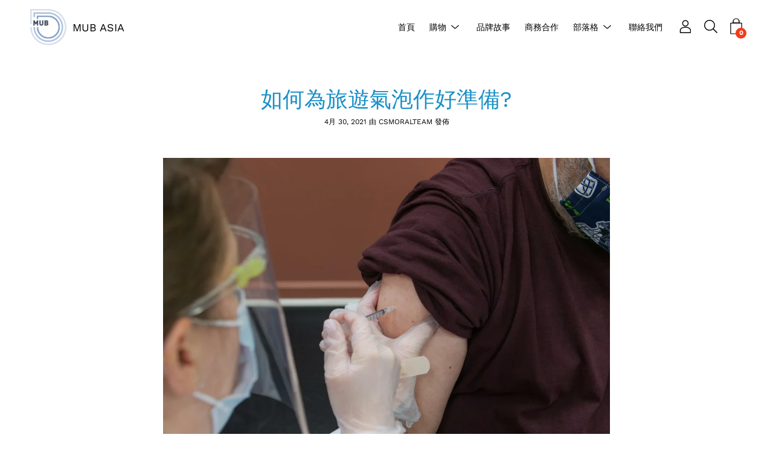

--- FILE ---
content_type: text/html; charset=utf-8
request_url: https://mub.asia/zh-tw/blogs/news/how-to-get-prepared-for-travel-bubble-to-singapore
body_size: 39811
content:
<!DOCTYPE html>
<html class="no-js no-touch" lang="zh-TW">
<head>
<meta name="smart-seo-integrated" content="true" /><title>如何為旅遊氣泡作好準備?</title>
<meta name="description" content="隨著政府宣佈新加坡與香港進行旅遊氣泡計劃，許多期待旅行已久和有工作需要人士都急不及待準備再度出國。究竟離開香港前有什麼需要注意的地方? 我們集合了一些資料方便您去準備。 1. 打好疫苗 旅客應在離港前打好2支疫苗。(圖片來自Unsplash) 所有離開香港的公民都必須接受全面的疫苗接種。疫苗接種被認為是遏制新型冠狀病毒傳播的核心措施。雖然它不能100%保證對變異冠狀病毒的免疫力，但它仍然提供一定程度的保護。因此，遊客若在前往新加坡前接受全面的疫苗接種，亦能確保他國不容易接收到感染個案。此外，這種出境要求也增加了市民接種的誘因。2. 2個PCR測試陰性證明 市民需接受一共4次的測試去來往香港及新加坡兩地。(圖片來自Unsplash) " />
<meta name="smartseo-keyword" content="" />
<meta name="smartseo-timestamp" content="0" /><meta charset="utf-8">
	<meta http-equiv='X-UA-Compatible' content='IE=edge,chrome=1'>
	<meta name="viewport" content="width=device-width, height=device-height, initial-scale=1.0, minimum-scale=1.0">
	<link rel="canonical" href="https://mub.asia/zh-tw/blogs/news/how-to-get-prepared-for-travel-bubble-to-singapore" />
	<link rel="prefetch" href="https://mub.asia" as="document">
	<link rel="preload" as="style" href="//mub.asia/cdn/shop/t/4/assets/theme.css?v=39594576711095685131614677099">
	<link rel="preload" as="font" href="//mub.asia/cdn/fonts/work_sans/worksans_n4.b7973b3d07d0ace13de1b1bea9c45759cdbe12cf.woff2" type="font/woff2" crossorigin>
	<link rel="preload" as="font" href="//mub.asia/cdn/fonts/work_sans/worksans_n4.b7973b3d07d0ace13de1b1bea9c45759cdbe12cf.woff2" type="font/woff2" crossorigin>
	<link rel="preload" as="script" href="//mub.asia/cdn/shop/t/4/assets/lazysizes.min.js?v=27862327855797619101614677097">
	<link rel="preload" as="script" href="//mub.asia/cdn/shop/t/4/assets/theme.js?v=134314056934402121801614677100">
	<link rel="preload" as="image" href="//mub.asia/cdn/shop/t/4/assets/loading.svg?v=12949615357343360751614677098">

	<link rel="dns-prefetch" href="https://cdn.shopify.com">
	<link rel="dns-prefetch" href="https://v.shopify.com">
	<link rel="dns-prefetch" href="https://fonts.googleapis.com" crossorigin>
	<link rel="dns-prefetch" href="https://cdn.shopifycloud.com">
	<link rel="dns-prefetch" href="https://cdnjs.cloudflare.com">
	<link rel="dns-prefetch" href="https://www.google-analytics.com">
	<link rel="preconnect" href="https://fonts.shopifycdn.com" crossorigin>
	<link rel="preconnect" href="https://ajax.googleapis.com">
	<link rel="preconnect" href="https://customjs.s.asaplabs.io">
	<link rel="dns-prefetch" href="https://maps.googleapis.com">
	<link rel="dns-prefetch" href="https://maps.gstatic.com">
	<link rel="dns-prefetch" href="https://monorail-edge.shopifysvc.com">

  <!-- Facebook Pixel Code -->
<script>
!function(f,b,e,v,n,t,s)
{if(f.fbq)return;n=f.fbq=function(){n.callMethod?
n.callMethod.apply(n,arguments):n.queue.push(arguments)};
if(!f._fbq)f._fbq=n;n.push=n;n.loaded=!0;n.version='2.0';
n.queue=[];t=b.createElement(e);t.async=!0;
t.src=v;s=b.getElementsByTagName(e)[0];
s.parentNode.insertBefore(t,s)}(window, document,'script',
'https://connect.facebook.net/en_US/fbevents.js');
fbq('init', '527654907911743');
fbq('track', 'PageView');
</script>
<noscript><img height="1" width="1" style="display:none"
src="https://www.facebook.com/tr?id=527654907911743&ev=PageView&noscript=1"
/></noscript>
<!-- End Facebook Pixel Code --><link rel="shortcut icon" href="//mub.asia/cdn/shop/files/mub_favicons_32x32.png?v=1619334991" type="image/png" />
<style data-shopify>:root {
		--color-button-primary-bg: #1990c6;
		--color-button-primary-bg-alpha-50: rgba(25, 144, 198, 0.5);
		--color-button-primary-text: #fff;
		--color-button-primary-text-alpha-50: rgba(255, 255, 255, 0.5);

		--color-button-secondary-bg: #1990c6;
		--color-button-secondary-text:#fff;
		--color-button-secondary-text-alpha-50: rgba(255, 255, 255, 0.5);

		--color-primary-darken: #000000;
		--color-text-body: #000;
		--color-text-heading: #1990c6;
		--color-text-light: #000;
		--color-bg-body: #ffffff;
		--color-bg-body-overlay: rgba(255, 255, 255, 0.75);
		--color-drawer-border: #f2f2f2;
		--color-bg-body-darken: #e6e6e6;
		--color-bg-body-lighten-darken: #e6e6e6;
		--color-accent: #f53919;
		--color-accent-opposite: #fff;
		--color-border: #d3d3d3;
		--color-border-alpha-50: rgba(211, 211, 211, 0.5);
		--button-border-radius: 0px;
		--base-text-size: 14px;
		--subheading-text-size: 12px;
		--h1-text-size: 36px;
		--h2-text-size: 28px;
		--h3-text-size: 22px;
		--h4-text-size: 20px;
		--h5-text-size: 16px;
		--h6-text-size: 14px;
		--disabled-grey-darken: #c3c3c3;

		--body-font-weight: 400;
		--body-font-weight-bold: 600;

		--heading-font-family: "Work Sans", sans-serif;
		--heading-font-weight: 400;
		--heading-font-style: normal;

		--body-font-family: "Work Sans", sans-serif;
		--body-font-style: normal;

		--button-border-radius: 0px;
		--button-border-radius-inner: -2px;

		--nav-search-result-width: 33%;

		--product-media-padding-top: 100%;
		--product-media-background-size: cover;

		--color-bg-body-alpha-25: rgba(255, 255, 255, 0.25);
		--color-bg-body-alpha-35: rgba(255, 255, 255, 0.35);
		--color-bg-body-alpha-60: rgba(255, 255, 255, 0.6);
		--color-bg-body-alpha-65: rgba(255, 255, 255, 0.65);
		--color-bg-body-alpha-85: rgba(255, 255, 255, 0.85);

		--color-text-body-alpha-5: rgba(0, 0, 0, 0.05);
		--color-text-body-alpha-8: rgba(0, 0, 0, 0.08);
		--color-text-body-alpha-10: rgba(0, 0, 0, 0.1);
		--color-text-body-alpha-16: rgba(0, 0, 0, 0.16);
		--color-text-body-alpha-25: rgba(0, 0, 0, 0.25);
		--color-text-body-alpha-55: rgba(0, 0, 0, 0.55);
		--color-text-body-alpha-60: rgba(0, 0, 0, 0.6);

		--main-heading-size: 47.992px;
		--main-heading-size-mobile: 29.4px;
		--main-subheading-size: 19.992px;
		--main-subheading-size-mobile: 15.988px;
		--disclosure-text-size: 11.2px;

		--product-grid-item-title-size: 16.8px;
		--loading-svg: url( "//mub.asia/cdn/shop/t/4/assets/loading.svg?v=12949615357343360751614677098" );
		--icon-check: url("//mub.asia/cdn/shop/t/4/assets/icon-check.svg?v=164589794629794176451614677096");
		--icon-close: url( "//mub.asia/cdn/shop/t/4/assets/icon-close.svg?v=152460236205633315831614677097" );
		--cart-loading-overlay: rgba(255, 255, 255, 0.85) url( "//mub.asia/cdn/shop/t/4/assets/loading.svg?v=12949615357343360751614677098" ) no-repeat center center;

	}

	@font-face {
  font-family: "Work Sans";
  font-weight: 400;
  font-style: normal;
  font-display: swap;
  src: url("//mub.asia/cdn/fonts/work_sans/worksans_n4.b7973b3d07d0ace13de1b1bea9c45759cdbe12cf.woff2") format("woff2"),
       url("//mub.asia/cdn/fonts/work_sans/worksans_n4.cf5ceb1e6d373a9505e637c1aff0a71d0959556d.woff") format("woff");
}

	@font-face {
  font-family: "Work Sans";
  font-weight: 400;
  font-style: normal;
  font-display: swap;
  src: url("//mub.asia/cdn/fonts/work_sans/worksans_n4.b7973b3d07d0ace13de1b1bea9c45759cdbe12cf.woff2") format("woff2"),
       url("//mub.asia/cdn/fonts/work_sans/worksans_n4.cf5ceb1e6d373a9505e637c1aff0a71d0959556d.woff") format("woff");
}

@font-face {
  font-family: "Work Sans";
  font-weight: 700;
  font-style: normal;
  font-display: swap;
  src: url("//mub.asia/cdn/fonts/work_sans/worksans_n7.e2cf5bd8f2c7e9d30c030f9ea8eafc69f5a92f7b.woff2") format("woff2"),
       url("//mub.asia/cdn/fonts/work_sans/worksans_n7.20f1c80359e7f7b4327b81543e1acb5c32cd03cd.woff") format("woff");
}
@font-face {
  font-family: "Work Sans";
  font-weight: 400;
  font-style: italic;
  font-display: swap;
  src: url("//mub.asia/cdn/fonts/work_sans/worksans_i4.16ff51e3e71fc1d09ff97b9ff9ccacbeeb384ec4.woff2") format("woff2"),
       url("//mub.asia/cdn/fonts/work_sans/worksans_i4.ed4a1418cba5b7f04f79e4d5c8a5f1a6bd34f23b.woff") format("woff");
}
@font-face {
  font-family: "Work Sans";
  font-weight: 700;
  font-style: italic;
  font-display: swap;
  src: url("//mub.asia/cdn/fonts/work_sans/worksans_i7.7cdba6320b03c03dcaa365743a4e0e729fe97e54.woff2") format("woff2"),
       url("//mub.asia/cdn/fonts/work_sans/worksans_i7.42a9f4016982495f4c0b0fb3dc64cf8f2d0c3eaa.woff") format("woff");
}
@font-face {
  font-family: "Work Sans";
  font-weight: 700;
  font-style: normal;
  font-display: swap;
  src: url("//mub.asia/cdn/fonts/work_sans/worksans_n7.e2cf5bd8f2c7e9d30c030f9ea8eafc69f5a92f7b.woff2") format("woff2"),
       url("//mub.asia/cdn/fonts/work_sans/worksans_n7.20f1c80359e7f7b4327b81543e1acb5c32cd03cd.woff") format("woff");
}
@font-face {
  font-family: "Work Sans";
  font-weight: 400;
  font-style: italic;
  font-display: swap;
  src: url("//mub.asia/cdn/fonts/work_sans/worksans_i4.16ff51e3e71fc1d09ff97b9ff9ccacbeeb384ec4.woff2") format("woff2"),
       url("//mub.asia/cdn/fonts/work_sans/worksans_i4.ed4a1418cba5b7f04f79e4d5c8a5f1a6bd34f23b.woff") format("woff");
}
@font-face {
  font-family: "Work Sans";
  font-weight: 700;
  font-style: italic;
  font-display: swap;
  src: url("//mub.asia/cdn/fonts/work_sans/worksans_i7.7cdba6320b03c03dcaa365743a4e0e729fe97e54.woff2") format("woff2"),
       url("//mub.asia/cdn/fonts/work_sans/worksans_i7.42a9f4016982495f4c0b0fb3dc64cf8f2d0c3eaa.woff") format("woff");
}
@font-face {
		font-family: 'custom-icons';
		src: url('//mub.asia/cdn/shop/t/4/assets/custom-icons.eot?soxx27&v=105145768492176485351614677094');
		src: url('//mub.asia/cdn/shop/t/4/assets/custom-icons.eot?soxx27&v=105145768492176485351614677094#iefix') format('embedded-opentype'),
			url('//mub.asia/cdn/shop/t/4/assets/custom-icons.ttf?soxx27&v=105531104280739233841614677094') format('truetype'),
			url('//mub.asia/cdn/shop/t/4/assets/custom-icons.woff?soxx27&v=67713463087921018711614677095') format('woff'),
			url('//mub.asia/cdn/shop/t/4/assets/custom-icons.svg?soxx27&v=123121835392613630221614677094#custom-icons') format('svg');
		font-weight: normal;
		font-style: normal;
		font-display: block;
	}</style><link href="//mub.asia/cdn/shop/t/4/assets/theme.css?v=39594576711095685131614677099" rel="stylesheet" type="text/css" media="all" /><script type="text/javascript">
		document.documentElement.className = document.documentElement.className.replace('no-js', 'js');

		window.theme = {
			info: {
				name: 'Palo Alto'
			},
			version: '2.8.7'
		};
		window.routes = {
			search_url: "\/zh-tw\/search",
			cart_change_url: "\/zh-tw\/cart\/change",
			shop_url: "https:\/\/mub.asia",
			root_url: "\/zh-tw",
			cart_url: "\/zh-tw\/cart",
			cart_add_url: "\/zh-tw\/cart\/add",
			product_recommendations_url: "\/zh-tw\/recommendations\/products"
		};
		window.translations = {
			loading: "正在加載更多",
			load_more: "加載更多",
			add_to_cart: "添加到購物車",
			sold_out: "已售罄",
			sold_out_html: "已售罄",
			on_sale_html: "熱賣",
			unavailable: "熱賣，緊急補貨中",
			zero_qty_error: "數量必須大於0。",
			cart_title: "購物車",
			cart_empty: "您的購物車目前是空的。",
			cart_price: "價格",
			cart_quantity: "數量",
			cart_total: "總數",
			cart_acceptance_error: "您必須接受我們的條款條例。",
			continue_shopping: "繼續購物",
			results_one: "搜索結果",
			results_other: "搜索結果",
			no_results: "無任何搜索結果",
			view_all: "查看全部",
			unit_price_separator: "per"
		};
		window.settings = {
			cartType: "drawer",
			gridImageSize: "cover",
			enableInfinityScroll: false,
			enablePaymentButton: true,
			enableReviews: false,
			enableYotpo: false,
			enableAcceptTerms: false,
			yotpoId: "",
			productBadgeStyle: "circle",
			productGridLayout: "padded",
			cartType: "drawer",
			quickButton: "view",
			mobileMenuBehaviour: "trigger",
		};
		window.lazySizesConfig = {
			loadHidden: false,
			hFac: 0.5,
			expFactor: 2,
			customMedia: {
				'--phone': '(max-width: 640px)',
				'--tablet': '(min-width: 641px) and (max-width: 1023px)',
				'--lap': '(min-width: 1024px)'
			}
		};
		window.PaloAlto = window.PaloAlto || {};
		window.slate = window.slate || {};
		window.moneyFormat = "\u003cspan class=money\u003e${{amount}}\u003c\/span\u003e";
		window.isHeaderTransparent = false;
		window.initialHeaderHeight = 0;
		window.currentWindowWidth = window.innerWidth || document.documentElement.clientWidth;
	</script>
	<script src="//mub.asia/cdn/shop/t/4/assets/lazysizes.min.js?v=27862327855797619101614677097" async="async"></script><script src="//mub.asia/cdn/shop/t/4/assets/theme.js?v=134314056934402121801614677100" defer="defer"></script>

	<script>window.performance && window.performance.mark && window.performance.mark('shopify.content_for_header.start');</script><meta id="shopify-digital-wallet" name="shopify-digital-wallet" content="/28394946619/digital_wallets/dialog">
<meta name="shopify-checkout-api-token" content="61cdb9e0e9de681bdfc3099a6dfd0e3a">
<meta id="in-context-paypal-metadata" data-shop-id="28394946619" data-venmo-supported="false" data-environment="production" data-locale="en_US" data-paypal-v4="true" data-currency="HKD">
<link rel="alternate" type="application/atom+xml" title="Feed" href="/zh-tw/blogs/news.atom" />
<link rel="alternate" hreflang="x-default" href="https://mub.asia/blogs/news/how-to-get-prepared-for-travel-bubble-to-singapore">
<link rel="alternate" hreflang="en" href="https://mub.asia/blogs/news/how-to-get-prepared-for-travel-bubble-to-singapore">
<link rel="alternate" hreflang="zh-Hant" href="https://mub.asia/zh/blogs/news/how-to-get-prepared-for-travel-bubble-to-singapore">
<link rel="alternate" hreflang="zh-Hant-HK" href="https://mub.asia/zh/blogs/news/how-to-get-prepared-for-travel-bubble-to-singapore">
<link rel="alternate" hreflang="zh-Hant-TW" href="https://mub.asia/zh-tw/blogs/news/how-to-get-prepared-for-travel-bubble-to-singapore">
<link rel="alternate" hreflang="zh-Hant-AC" href="https://mub.asia/zh/blogs/news/how-to-get-prepared-for-travel-bubble-to-singapore">
<link rel="alternate" hreflang="zh-Hant-AD" href="https://mub.asia/zh/blogs/news/how-to-get-prepared-for-travel-bubble-to-singapore">
<link rel="alternate" hreflang="zh-Hant-AE" href="https://mub.asia/zh/blogs/news/how-to-get-prepared-for-travel-bubble-to-singapore">
<link rel="alternate" hreflang="zh-Hant-AF" href="https://mub.asia/zh/blogs/news/how-to-get-prepared-for-travel-bubble-to-singapore">
<link rel="alternate" hreflang="zh-Hant-AG" href="https://mub.asia/zh/blogs/news/how-to-get-prepared-for-travel-bubble-to-singapore">
<link rel="alternate" hreflang="zh-Hant-AI" href="https://mub.asia/zh/blogs/news/how-to-get-prepared-for-travel-bubble-to-singapore">
<link rel="alternate" hreflang="zh-Hant-AL" href="https://mub.asia/zh/blogs/news/how-to-get-prepared-for-travel-bubble-to-singapore">
<link rel="alternate" hreflang="zh-Hant-AM" href="https://mub.asia/zh/blogs/news/how-to-get-prepared-for-travel-bubble-to-singapore">
<link rel="alternate" hreflang="zh-Hant-AO" href="https://mub.asia/zh/blogs/news/how-to-get-prepared-for-travel-bubble-to-singapore">
<link rel="alternate" hreflang="zh-Hant-AR" href="https://mub.asia/zh/blogs/news/how-to-get-prepared-for-travel-bubble-to-singapore">
<link rel="alternate" hreflang="zh-Hant-AT" href="https://mub.asia/zh/blogs/news/how-to-get-prepared-for-travel-bubble-to-singapore">
<link rel="alternate" hreflang="zh-Hant-AU" href="https://mub.asia/zh/blogs/news/how-to-get-prepared-for-travel-bubble-to-singapore">
<link rel="alternate" hreflang="zh-Hant-AW" href="https://mub.asia/zh/blogs/news/how-to-get-prepared-for-travel-bubble-to-singapore">
<link rel="alternate" hreflang="zh-Hant-AX" href="https://mub.asia/zh/blogs/news/how-to-get-prepared-for-travel-bubble-to-singapore">
<link rel="alternate" hreflang="zh-Hant-AZ" href="https://mub.asia/zh/blogs/news/how-to-get-prepared-for-travel-bubble-to-singapore">
<link rel="alternate" hreflang="zh-Hant-BA" href="https://mub.asia/zh/blogs/news/how-to-get-prepared-for-travel-bubble-to-singapore">
<link rel="alternate" hreflang="zh-Hant-BB" href="https://mub.asia/zh/blogs/news/how-to-get-prepared-for-travel-bubble-to-singapore">
<link rel="alternate" hreflang="zh-Hant-BD" href="https://mub.asia/zh/blogs/news/how-to-get-prepared-for-travel-bubble-to-singapore">
<link rel="alternate" hreflang="zh-Hant-BE" href="https://mub.asia/zh/blogs/news/how-to-get-prepared-for-travel-bubble-to-singapore">
<link rel="alternate" hreflang="zh-Hant-BF" href="https://mub.asia/zh/blogs/news/how-to-get-prepared-for-travel-bubble-to-singapore">
<link rel="alternate" hreflang="zh-Hant-BG" href="https://mub.asia/zh/blogs/news/how-to-get-prepared-for-travel-bubble-to-singapore">
<link rel="alternate" hreflang="zh-Hant-BH" href="https://mub.asia/zh/blogs/news/how-to-get-prepared-for-travel-bubble-to-singapore">
<link rel="alternate" hreflang="zh-Hant-BI" href="https://mub.asia/zh/blogs/news/how-to-get-prepared-for-travel-bubble-to-singapore">
<link rel="alternate" hreflang="zh-Hant-BJ" href="https://mub.asia/zh/blogs/news/how-to-get-prepared-for-travel-bubble-to-singapore">
<link rel="alternate" hreflang="zh-Hant-BL" href="https://mub.asia/zh/blogs/news/how-to-get-prepared-for-travel-bubble-to-singapore">
<link rel="alternate" hreflang="zh-Hant-BM" href="https://mub.asia/zh/blogs/news/how-to-get-prepared-for-travel-bubble-to-singapore">
<link rel="alternate" hreflang="zh-Hant-BN" href="https://mub.asia/zh/blogs/news/how-to-get-prepared-for-travel-bubble-to-singapore">
<link rel="alternate" hreflang="zh-Hant-BO" href="https://mub.asia/zh/blogs/news/how-to-get-prepared-for-travel-bubble-to-singapore">
<link rel="alternate" hreflang="zh-Hant-BQ" href="https://mub.asia/zh/blogs/news/how-to-get-prepared-for-travel-bubble-to-singapore">
<link rel="alternate" hreflang="zh-Hant-BR" href="https://mub.asia/zh/blogs/news/how-to-get-prepared-for-travel-bubble-to-singapore">
<link rel="alternate" hreflang="zh-Hant-BS" href="https://mub.asia/zh/blogs/news/how-to-get-prepared-for-travel-bubble-to-singapore">
<link rel="alternate" hreflang="zh-Hant-BT" href="https://mub.asia/zh/blogs/news/how-to-get-prepared-for-travel-bubble-to-singapore">
<link rel="alternate" hreflang="zh-Hant-BW" href="https://mub.asia/zh/blogs/news/how-to-get-prepared-for-travel-bubble-to-singapore">
<link rel="alternate" hreflang="zh-Hant-BY" href="https://mub.asia/zh/blogs/news/how-to-get-prepared-for-travel-bubble-to-singapore">
<link rel="alternate" hreflang="zh-Hant-BZ" href="https://mub.asia/zh/blogs/news/how-to-get-prepared-for-travel-bubble-to-singapore">
<link rel="alternate" hreflang="zh-Hant-CA" href="https://mub.asia/zh/blogs/news/how-to-get-prepared-for-travel-bubble-to-singapore">
<link rel="alternate" hreflang="zh-Hant-CC" href="https://mub.asia/zh/blogs/news/how-to-get-prepared-for-travel-bubble-to-singapore">
<link rel="alternate" hreflang="zh-Hant-CD" href="https://mub.asia/zh/blogs/news/how-to-get-prepared-for-travel-bubble-to-singapore">
<link rel="alternate" hreflang="zh-Hant-CF" href="https://mub.asia/zh/blogs/news/how-to-get-prepared-for-travel-bubble-to-singapore">
<link rel="alternate" hreflang="zh-Hant-CG" href="https://mub.asia/zh/blogs/news/how-to-get-prepared-for-travel-bubble-to-singapore">
<link rel="alternate" hreflang="zh-Hant-CH" href="https://mub.asia/zh/blogs/news/how-to-get-prepared-for-travel-bubble-to-singapore">
<link rel="alternate" hreflang="zh-Hant-CI" href="https://mub.asia/zh/blogs/news/how-to-get-prepared-for-travel-bubble-to-singapore">
<link rel="alternate" hreflang="zh-Hant-CK" href="https://mub.asia/zh/blogs/news/how-to-get-prepared-for-travel-bubble-to-singapore">
<link rel="alternate" hreflang="zh-Hant-CL" href="https://mub.asia/zh/blogs/news/how-to-get-prepared-for-travel-bubble-to-singapore">
<link rel="alternate" hreflang="zh-Hant-CM" href="https://mub.asia/zh/blogs/news/how-to-get-prepared-for-travel-bubble-to-singapore">
<link rel="alternate" hreflang="zh-Hant-CN" href="https://mub.asia/zh/blogs/news/how-to-get-prepared-for-travel-bubble-to-singapore">
<link rel="alternate" hreflang="zh-Hant-CO" href="https://mub.asia/zh/blogs/news/how-to-get-prepared-for-travel-bubble-to-singapore">
<link rel="alternate" hreflang="zh-Hant-CR" href="https://mub.asia/zh/blogs/news/how-to-get-prepared-for-travel-bubble-to-singapore">
<link rel="alternate" hreflang="zh-Hant-CV" href="https://mub.asia/zh/blogs/news/how-to-get-prepared-for-travel-bubble-to-singapore">
<link rel="alternate" hreflang="zh-Hant-CW" href="https://mub.asia/zh/blogs/news/how-to-get-prepared-for-travel-bubble-to-singapore">
<link rel="alternate" hreflang="zh-Hant-CX" href="https://mub.asia/zh/blogs/news/how-to-get-prepared-for-travel-bubble-to-singapore">
<link rel="alternate" hreflang="zh-Hant-CY" href="https://mub.asia/zh/blogs/news/how-to-get-prepared-for-travel-bubble-to-singapore">
<link rel="alternate" hreflang="zh-Hant-CZ" href="https://mub.asia/zh/blogs/news/how-to-get-prepared-for-travel-bubble-to-singapore">
<link rel="alternate" hreflang="zh-Hant-DE" href="https://mub.asia/zh/blogs/news/how-to-get-prepared-for-travel-bubble-to-singapore">
<link rel="alternate" hreflang="zh-Hant-DJ" href="https://mub.asia/zh/blogs/news/how-to-get-prepared-for-travel-bubble-to-singapore">
<link rel="alternate" hreflang="zh-Hant-DK" href="https://mub.asia/zh/blogs/news/how-to-get-prepared-for-travel-bubble-to-singapore">
<link rel="alternate" hreflang="zh-Hant-DM" href="https://mub.asia/zh/blogs/news/how-to-get-prepared-for-travel-bubble-to-singapore">
<link rel="alternate" hreflang="zh-Hant-DO" href="https://mub.asia/zh/blogs/news/how-to-get-prepared-for-travel-bubble-to-singapore">
<link rel="alternate" hreflang="zh-Hant-DZ" href="https://mub.asia/zh/blogs/news/how-to-get-prepared-for-travel-bubble-to-singapore">
<link rel="alternate" hreflang="zh-Hant-EC" href="https://mub.asia/zh/blogs/news/how-to-get-prepared-for-travel-bubble-to-singapore">
<link rel="alternate" hreflang="zh-Hant-EE" href="https://mub.asia/zh/blogs/news/how-to-get-prepared-for-travel-bubble-to-singapore">
<link rel="alternate" hreflang="zh-Hant-EG" href="https://mub.asia/zh/blogs/news/how-to-get-prepared-for-travel-bubble-to-singapore">
<link rel="alternate" hreflang="zh-Hant-EH" href="https://mub.asia/zh/blogs/news/how-to-get-prepared-for-travel-bubble-to-singapore">
<link rel="alternate" hreflang="zh-Hant-ER" href="https://mub.asia/zh/blogs/news/how-to-get-prepared-for-travel-bubble-to-singapore">
<link rel="alternate" hreflang="zh-Hant-ES" href="https://mub.asia/zh/blogs/news/how-to-get-prepared-for-travel-bubble-to-singapore">
<link rel="alternate" hreflang="zh-Hant-ET" href="https://mub.asia/zh/blogs/news/how-to-get-prepared-for-travel-bubble-to-singapore">
<link rel="alternate" hreflang="zh-Hant-FI" href="https://mub.asia/zh/blogs/news/how-to-get-prepared-for-travel-bubble-to-singapore">
<link rel="alternate" hreflang="zh-Hant-FJ" href="https://mub.asia/zh/blogs/news/how-to-get-prepared-for-travel-bubble-to-singapore">
<link rel="alternate" hreflang="zh-Hant-FK" href="https://mub.asia/zh/blogs/news/how-to-get-prepared-for-travel-bubble-to-singapore">
<link rel="alternate" hreflang="zh-Hant-FO" href="https://mub.asia/zh/blogs/news/how-to-get-prepared-for-travel-bubble-to-singapore">
<link rel="alternate" hreflang="zh-Hant-FR" href="https://mub.asia/zh/blogs/news/how-to-get-prepared-for-travel-bubble-to-singapore">
<link rel="alternate" hreflang="zh-Hant-GA" href="https://mub.asia/zh/blogs/news/how-to-get-prepared-for-travel-bubble-to-singapore">
<link rel="alternate" hreflang="zh-Hant-GB" href="https://mub.asia/zh/blogs/news/how-to-get-prepared-for-travel-bubble-to-singapore">
<link rel="alternate" hreflang="zh-Hant-GD" href="https://mub.asia/zh/blogs/news/how-to-get-prepared-for-travel-bubble-to-singapore">
<link rel="alternate" hreflang="zh-Hant-GE" href="https://mub.asia/zh/blogs/news/how-to-get-prepared-for-travel-bubble-to-singapore">
<link rel="alternate" hreflang="zh-Hant-GF" href="https://mub.asia/zh/blogs/news/how-to-get-prepared-for-travel-bubble-to-singapore">
<link rel="alternate" hreflang="zh-Hant-GG" href="https://mub.asia/zh/blogs/news/how-to-get-prepared-for-travel-bubble-to-singapore">
<link rel="alternate" hreflang="zh-Hant-GH" href="https://mub.asia/zh/blogs/news/how-to-get-prepared-for-travel-bubble-to-singapore">
<link rel="alternate" hreflang="zh-Hant-GI" href="https://mub.asia/zh/blogs/news/how-to-get-prepared-for-travel-bubble-to-singapore">
<link rel="alternate" hreflang="zh-Hant-GL" href="https://mub.asia/zh/blogs/news/how-to-get-prepared-for-travel-bubble-to-singapore">
<link rel="alternate" hreflang="zh-Hant-GM" href="https://mub.asia/zh/blogs/news/how-to-get-prepared-for-travel-bubble-to-singapore">
<link rel="alternate" hreflang="zh-Hant-GN" href="https://mub.asia/zh/blogs/news/how-to-get-prepared-for-travel-bubble-to-singapore">
<link rel="alternate" hreflang="zh-Hant-GP" href="https://mub.asia/zh/blogs/news/how-to-get-prepared-for-travel-bubble-to-singapore">
<link rel="alternate" hreflang="zh-Hant-GQ" href="https://mub.asia/zh/blogs/news/how-to-get-prepared-for-travel-bubble-to-singapore">
<link rel="alternate" hreflang="zh-Hant-GR" href="https://mub.asia/zh/blogs/news/how-to-get-prepared-for-travel-bubble-to-singapore">
<link rel="alternate" hreflang="zh-Hant-GS" href="https://mub.asia/zh/blogs/news/how-to-get-prepared-for-travel-bubble-to-singapore">
<link rel="alternate" hreflang="zh-Hant-GT" href="https://mub.asia/zh/blogs/news/how-to-get-prepared-for-travel-bubble-to-singapore">
<link rel="alternate" hreflang="zh-Hant-GW" href="https://mub.asia/zh/blogs/news/how-to-get-prepared-for-travel-bubble-to-singapore">
<link rel="alternate" hreflang="zh-Hant-GY" href="https://mub.asia/zh/blogs/news/how-to-get-prepared-for-travel-bubble-to-singapore">
<link rel="alternate" hreflang="zh-Hant-HN" href="https://mub.asia/zh/blogs/news/how-to-get-prepared-for-travel-bubble-to-singapore">
<link rel="alternate" hreflang="zh-Hant-HR" href="https://mub.asia/zh/blogs/news/how-to-get-prepared-for-travel-bubble-to-singapore">
<link rel="alternate" hreflang="zh-Hant-HT" href="https://mub.asia/zh/blogs/news/how-to-get-prepared-for-travel-bubble-to-singapore">
<link rel="alternate" hreflang="zh-Hant-HU" href="https://mub.asia/zh/blogs/news/how-to-get-prepared-for-travel-bubble-to-singapore">
<link rel="alternate" hreflang="zh-Hant-ID" href="https://mub.asia/zh/blogs/news/how-to-get-prepared-for-travel-bubble-to-singapore">
<link rel="alternate" hreflang="zh-Hant-IE" href="https://mub.asia/zh/blogs/news/how-to-get-prepared-for-travel-bubble-to-singapore">
<link rel="alternate" hreflang="zh-Hant-IL" href="https://mub.asia/zh/blogs/news/how-to-get-prepared-for-travel-bubble-to-singapore">
<link rel="alternate" hreflang="zh-Hant-IM" href="https://mub.asia/zh/blogs/news/how-to-get-prepared-for-travel-bubble-to-singapore">
<link rel="alternate" hreflang="zh-Hant-IN" href="https://mub.asia/zh/blogs/news/how-to-get-prepared-for-travel-bubble-to-singapore">
<link rel="alternate" hreflang="zh-Hant-IO" href="https://mub.asia/zh/blogs/news/how-to-get-prepared-for-travel-bubble-to-singapore">
<link rel="alternate" hreflang="zh-Hant-IQ" href="https://mub.asia/zh/blogs/news/how-to-get-prepared-for-travel-bubble-to-singapore">
<link rel="alternate" hreflang="zh-Hant-IS" href="https://mub.asia/zh/blogs/news/how-to-get-prepared-for-travel-bubble-to-singapore">
<link rel="alternate" hreflang="zh-Hant-IT" href="https://mub.asia/zh/blogs/news/how-to-get-prepared-for-travel-bubble-to-singapore">
<link rel="alternate" hreflang="zh-Hant-JE" href="https://mub.asia/zh/blogs/news/how-to-get-prepared-for-travel-bubble-to-singapore">
<link rel="alternate" hreflang="zh-Hant-JM" href="https://mub.asia/zh/blogs/news/how-to-get-prepared-for-travel-bubble-to-singapore">
<link rel="alternate" hreflang="zh-Hant-JO" href="https://mub.asia/zh/blogs/news/how-to-get-prepared-for-travel-bubble-to-singapore">
<link rel="alternate" hreflang="zh-Hant-JP" href="https://mub.asia/zh/blogs/news/how-to-get-prepared-for-travel-bubble-to-singapore">
<link rel="alternate" hreflang="zh-Hant-KE" href="https://mub.asia/zh/blogs/news/how-to-get-prepared-for-travel-bubble-to-singapore">
<link rel="alternate" hreflang="zh-Hant-KG" href="https://mub.asia/zh/blogs/news/how-to-get-prepared-for-travel-bubble-to-singapore">
<link rel="alternate" hreflang="zh-Hant-KH" href="https://mub.asia/zh/blogs/news/how-to-get-prepared-for-travel-bubble-to-singapore">
<link rel="alternate" hreflang="zh-Hant-KI" href="https://mub.asia/zh/blogs/news/how-to-get-prepared-for-travel-bubble-to-singapore">
<link rel="alternate" hreflang="zh-Hant-KM" href="https://mub.asia/zh/blogs/news/how-to-get-prepared-for-travel-bubble-to-singapore">
<link rel="alternate" hreflang="zh-Hant-KN" href="https://mub.asia/zh/blogs/news/how-to-get-prepared-for-travel-bubble-to-singapore">
<link rel="alternate" hreflang="zh-Hant-KR" href="https://mub.asia/zh/blogs/news/how-to-get-prepared-for-travel-bubble-to-singapore">
<link rel="alternate" hreflang="zh-Hant-KW" href="https://mub.asia/zh/blogs/news/how-to-get-prepared-for-travel-bubble-to-singapore">
<link rel="alternate" hreflang="zh-Hant-KY" href="https://mub.asia/zh/blogs/news/how-to-get-prepared-for-travel-bubble-to-singapore">
<link rel="alternate" hreflang="zh-Hant-KZ" href="https://mub.asia/zh/blogs/news/how-to-get-prepared-for-travel-bubble-to-singapore">
<link rel="alternate" hreflang="zh-Hant-LA" href="https://mub.asia/zh/blogs/news/how-to-get-prepared-for-travel-bubble-to-singapore">
<link rel="alternate" hreflang="zh-Hant-LB" href="https://mub.asia/zh/blogs/news/how-to-get-prepared-for-travel-bubble-to-singapore">
<link rel="alternate" hreflang="zh-Hant-LC" href="https://mub.asia/zh/blogs/news/how-to-get-prepared-for-travel-bubble-to-singapore">
<link rel="alternate" hreflang="zh-Hant-LI" href="https://mub.asia/zh/blogs/news/how-to-get-prepared-for-travel-bubble-to-singapore">
<link rel="alternate" hreflang="zh-Hant-LK" href="https://mub.asia/zh/blogs/news/how-to-get-prepared-for-travel-bubble-to-singapore">
<link rel="alternate" hreflang="zh-Hant-LR" href="https://mub.asia/zh/blogs/news/how-to-get-prepared-for-travel-bubble-to-singapore">
<link rel="alternate" hreflang="zh-Hant-LS" href="https://mub.asia/zh/blogs/news/how-to-get-prepared-for-travel-bubble-to-singapore">
<link rel="alternate" hreflang="zh-Hant-LT" href="https://mub.asia/zh/blogs/news/how-to-get-prepared-for-travel-bubble-to-singapore">
<link rel="alternate" hreflang="zh-Hant-LU" href="https://mub.asia/zh/blogs/news/how-to-get-prepared-for-travel-bubble-to-singapore">
<link rel="alternate" hreflang="zh-Hant-LV" href="https://mub.asia/zh/blogs/news/how-to-get-prepared-for-travel-bubble-to-singapore">
<link rel="alternate" hreflang="zh-Hant-LY" href="https://mub.asia/zh/blogs/news/how-to-get-prepared-for-travel-bubble-to-singapore">
<link rel="alternate" hreflang="zh-Hant-MA" href="https://mub.asia/zh/blogs/news/how-to-get-prepared-for-travel-bubble-to-singapore">
<link rel="alternate" hreflang="zh-Hant-MC" href="https://mub.asia/zh/blogs/news/how-to-get-prepared-for-travel-bubble-to-singapore">
<link rel="alternate" hreflang="zh-Hant-MD" href="https://mub.asia/zh/blogs/news/how-to-get-prepared-for-travel-bubble-to-singapore">
<link rel="alternate" hreflang="zh-Hant-ME" href="https://mub.asia/zh/blogs/news/how-to-get-prepared-for-travel-bubble-to-singapore">
<link rel="alternate" hreflang="zh-Hant-MF" href="https://mub.asia/zh/blogs/news/how-to-get-prepared-for-travel-bubble-to-singapore">
<link rel="alternate" hreflang="zh-Hant-MG" href="https://mub.asia/zh/blogs/news/how-to-get-prepared-for-travel-bubble-to-singapore">
<link rel="alternate" hreflang="zh-Hant-MK" href="https://mub.asia/zh/blogs/news/how-to-get-prepared-for-travel-bubble-to-singapore">
<link rel="alternate" hreflang="zh-Hant-ML" href="https://mub.asia/zh/blogs/news/how-to-get-prepared-for-travel-bubble-to-singapore">
<link rel="alternate" hreflang="zh-Hant-MM" href="https://mub.asia/zh/blogs/news/how-to-get-prepared-for-travel-bubble-to-singapore">
<link rel="alternate" hreflang="zh-Hant-MN" href="https://mub.asia/zh/blogs/news/how-to-get-prepared-for-travel-bubble-to-singapore">
<link rel="alternate" hreflang="zh-Hant-MO" href="https://mub.asia/zh/blogs/news/how-to-get-prepared-for-travel-bubble-to-singapore">
<link rel="alternate" hreflang="zh-Hant-MQ" href="https://mub.asia/zh/blogs/news/how-to-get-prepared-for-travel-bubble-to-singapore">
<link rel="alternate" hreflang="zh-Hant-MR" href="https://mub.asia/zh/blogs/news/how-to-get-prepared-for-travel-bubble-to-singapore">
<link rel="alternate" hreflang="zh-Hant-MS" href="https://mub.asia/zh/blogs/news/how-to-get-prepared-for-travel-bubble-to-singapore">
<link rel="alternate" hreflang="zh-Hant-MT" href="https://mub.asia/zh/blogs/news/how-to-get-prepared-for-travel-bubble-to-singapore">
<link rel="alternate" hreflang="zh-Hant-MU" href="https://mub.asia/zh/blogs/news/how-to-get-prepared-for-travel-bubble-to-singapore">
<link rel="alternate" hreflang="zh-Hant-MV" href="https://mub.asia/zh/blogs/news/how-to-get-prepared-for-travel-bubble-to-singapore">
<link rel="alternate" hreflang="zh-Hant-MW" href="https://mub.asia/zh/blogs/news/how-to-get-prepared-for-travel-bubble-to-singapore">
<link rel="alternate" hreflang="zh-Hant-MX" href="https://mub.asia/zh/blogs/news/how-to-get-prepared-for-travel-bubble-to-singapore">
<link rel="alternate" hreflang="zh-Hant-MY" href="https://mub.asia/zh/blogs/news/how-to-get-prepared-for-travel-bubble-to-singapore">
<link rel="alternate" hreflang="zh-Hant-MZ" href="https://mub.asia/zh/blogs/news/how-to-get-prepared-for-travel-bubble-to-singapore">
<link rel="alternate" hreflang="zh-Hant-NA" href="https://mub.asia/zh/blogs/news/how-to-get-prepared-for-travel-bubble-to-singapore">
<link rel="alternate" hreflang="zh-Hant-NC" href="https://mub.asia/zh/blogs/news/how-to-get-prepared-for-travel-bubble-to-singapore">
<link rel="alternate" hreflang="zh-Hant-NE" href="https://mub.asia/zh/blogs/news/how-to-get-prepared-for-travel-bubble-to-singapore">
<link rel="alternate" hreflang="zh-Hant-NF" href="https://mub.asia/zh/blogs/news/how-to-get-prepared-for-travel-bubble-to-singapore">
<link rel="alternate" hreflang="zh-Hant-NG" href="https://mub.asia/zh/blogs/news/how-to-get-prepared-for-travel-bubble-to-singapore">
<link rel="alternate" hreflang="zh-Hant-NI" href="https://mub.asia/zh/blogs/news/how-to-get-prepared-for-travel-bubble-to-singapore">
<link rel="alternate" hreflang="zh-Hant-NL" href="https://mub.asia/zh/blogs/news/how-to-get-prepared-for-travel-bubble-to-singapore">
<link rel="alternate" hreflang="zh-Hant-NO" href="https://mub.asia/zh/blogs/news/how-to-get-prepared-for-travel-bubble-to-singapore">
<link rel="alternate" hreflang="zh-Hant-NP" href="https://mub.asia/zh/blogs/news/how-to-get-prepared-for-travel-bubble-to-singapore">
<link rel="alternate" hreflang="zh-Hant-NR" href="https://mub.asia/zh/blogs/news/how-to-get-prepared-for-travel-bubble-to-singapore">
<link rel="alternate" hreflang="zh-Hant-NU" href="https://mub.asia/zh/blogs/news/how-to-get-prepared-for-travel-bubble-to-singapore">
<link rel="alternate" hreflang="zh-Hant-NZ" href="https://mub.asia/zh/blogs/news/how-to-get-prepared-for-travel-bubble-to-singapore">
<link rel="alternate" hreflang="zh-Hant-OM" href="https://mub.asia/zh/blogs/news/how-to-get-prepared-for-travel-bubble-to-singapore">
<link rel="alternate" hreflang="zh-Hant-PA" href="https://mub.asia/zh/blogs/news/how-to-get-prepared-for-travel-bubble-to-singapore">
<link rel="alternate" hreflang="zh-Hant-PE" href="https://mub.asia/zh/blogs/news/how-to-get-prepared-for-travel-bubble-to-singapore">
<link rel="alternate" hreflang="zh-Hant-PF" href="https://mub.asia/zh/blogs/news/how-to-get-prepared-for-travel-bubble-to-singapore">
<link rel="alternate" hreflang="zh-Hant-PG" href="https://mub.asia/zh/blogs/news/how-to-get-prepared-for-travel-bubble-to-singapore">
<link rel="alternate" hreflang="zh-Hant-PH" href="https://mub.asia/zh/blogs/news/how-to-get-prepared-for-travel-bubble-to-singapore">
<link rel="alternate" hreflang="zh-Hant-PK" href="https://mub.asia/zh/blogs/news/how-to-get-prepared-for-travel-bubble-to-singapore">
<link rel="alternate" hreflang="zh-Hant-PL" href="https://mub.asia/zh/blogs/news/how-to-get-prepared-for-travel-bubble-to-singapore">
<link rel="alternate" hreflang="zh-Hant-PM" href="https://mub.asia/zh/blogs/news/how-to-get-prepared-for-travel-bubble-to-singapore">
<link rel="alternate" hreflang="zh-Hant-PN" href="https://mub.asia/zh/blogs/news/how-to-get-prepared-for-travel-bubble-to-singapore">
<link rel="alternate" hreflang="zh-Hant-PS" href="https://mub.asia/zh/blogs/news/how-to-get-prepared-for-travel-bubble-to-singapore">
<link rel="alternate" hreflang="zh-Hant-PT" href="https://mub.asia/zh/blogs/news/how-to-get-prepared-for-travel-bubble-to-singapore">
<link rel="alternate" hreflang="zh-Hant-PY" href="https://mub.asia/zh/blogs/news/how-to-get-prepared-for-travel-bubble-to-singapore">
<link rel="alternate" hreflang="zh-Hant-QA" href="https://mub.asia/zh/blogs/news/how-to-get-prepared-for-travel-bubble-to-singapore">
<link rel="alternate" hreflang="zh-Hant-RE" href="https://mub.asia/zh/blogs/news/how-to-get-prepared-for-travel-bubble-to-singapore">
<link rel="alternate" hreflang="zh-Hant-RO" href="https://mub.asia/zh/blogs/news/how-to-get-prepared-for-travel-bubble-to-singapore">
<link rel="alternate" hreflang="zh-Hant-RS" href="https://mub.asia/zh/blogs/news/how-to-get-prepared-for-travel-bubble-to-singapore">
<link rel="alternate" hreflang="zh-Hant-RU" href="https://mub.asia/zh/blogs/news/how-to-get-prepared-for-travel-bubble-to-singapore">
<link rel="alternate" hreflang="zh-Hant-RW" href="https://mub.asia/zh/blogs/news/how-to-get-prepared-for-travel-bubble-to-singapore">
<link rel="alternate" hreflang="zh-Hant-SA" href="https://mub.asia/zh/blogs/news/how-to-get-prepared-for-travel-bubble-to-singapore">
<link rel="alternate" hreflang="zh-Hant-SB" href="https://mub.asia/zh/blogs/news/how-to-get-prepared-for-travel-bubble-to-singapore">
<link rel="alternate" hreflang="zh-Hant-SC" href="https://mub.asia/zh/blogs/news/how-to-get-prepared-for-travel-bubble-to-singapore">
<link rel="alternate" hreflang="zh-Hant-SD" href="https://mub.asia/zh/blogs/news/how-to-get-prepared-for-travel-bubble-to-singapore">
<link rel="alternate" hreflang="zh-Hant-SE" href="https://mub.asia/zh/blogs/news/how-to-get-prepared-for-travel-bubble-to-singapore">
<link rel="alternate" hreflang="zh-Hant-SG" href="https://mub.asia/zh/blogs/news/how-to-get-prepared-for-travel-bubble-to-singapore">
<link rel="alternate" hreflang="zh-Hant-SH" href="https://mub.asia/zh/blogs/news/how-to-get-prepared-for-travel-bubble-to-singapore">
<link rel="alternate" hreflang="zh-Hant-SI" href="https://mub.asia/zh/blogs/news/how-to-get-prepared-for-travel-bubble-to-singapore">
<link rel="alternate" hreflang="zh-Hant-SJ" href="https://mub.asia/zh/blogs/news/how-to-get-prepared-for-travel-bubble-to-singapore">
<link rel="alternate" hreflang="zh-Hant-SK" href="https://mub.asia/zh/blogs/news/how-to-get-prepared-for-travel-bubble-to-singapore">
<link rel="alternate" hreflang="zh-Hant-SL" href="https://mub.asia/zh/blogs/news/how-to-get-prepared-for-travel-bubble-to-singapore">
<link rel="alternate" hreflang="zh-Hant-SM" href="https://mub.asia/zh/blogs/news/how-to-get-prepared-for-travel-bubble-to-singapore">
<link rel="alternate" hreflang="zh-Hant-SN" href="https://mub.asia/zh/blogs/news/how-to-get-prepared-for-travel-bubble-to-singapore">
<link rel="alternate" hreflang="zh-Hant-SO" href="https://mub.asia/zh/blogs/news/how-to-get-prepared-for-travel-bubble-to-singapore">
<link rel="alternate" hreflang="zh-Hant-SR" href="https://mub.asia/zh/blogs/news/how-to-get-prepared-for-travel-bubble-to-singapore">
<link rel="alternate" hreflang="zh-Hant-SS" href="https://mub.asia/zh/blogs/news/how-to-get-prepared-for-travel-bubble-to-singapore">
<link rel="alternate" hreflang="zh-Hant-ST" href="https://mub.asia/zh/blogs/news/how-to-get-prepared-for-travel-bubble-to-singapore">
<link rel="alternate" hreflang="zh-Hant-SV" href="https://mub.asia/zh/blogs/news/how-to-get-prepared-for-travel-bubble-to-singapore">
<link rel="alternate" hreflang="zh-Hant-SX" href="https://mub.asia/zh/blogs/news/how-to-get-prepared-for-travel-bubble-to-singapore">
<link rel="alternate" hreflang="zh-Hant-SZ" href="https://mub.asia/zh/blogs/news/how-to-get-prepared-for-travel-bubble-to-singapore">
<link rel="alternate" hreflang="zh-Hant-TA" href="https://mub.asia/zh/blogs/news/how-to-get-prepared-for-travel-bubble-to-singapore">
<link rel="alternate" hreflang="zh-Hant-TC" href="https://mub.asia/zh/blogs/news/how-to-get-prepared-for-travel-bubble-to-singapore">
<link rel="alternate" hreflang="zh-Hant-TD" href="https://mub.asia/zh/blogs/news/how-to-get-prepared-for-travel-bubble-to-singapore">
<link rel="alternate" hreflang="zh-Hant-TF" href="https://mub.asia/zh/blogs/news/how-to-get-prepared-for-travel-bubble-to-singapore">
<link rel="alternate" hreflang="zh-Hant-TG" href="https://mub.asia/zh/blogs/news/how-to-get-prepared-for-travel-bubble-to-singapore">
<link rel="alternate" hreflang="zh-Hant-TH" href="https://mub.asia/zh/blogs/news/how-to-get-prepared-for-travel-bubble-to-singapore">
<link rel="alternate" hreflang="zh-Hant-TJ" href="https://mub.asia/zh/blogs/news/how-to-get-prepared-for-travel-bubble-to-singapore">
<link rel="alternate" hreflang="zh-Hant-TK" href="https://mub.asia/zh/blogs/news/how-to-get-prepared-for-travel-bubble-to-singapore">
<link rel="alternate" hreflang="zh-Hant-TL" href="https://mub.asia/zh/blogs/news/how-to-get-prepared-for-travel-bubble-to-singapore">
<link rel="alternate" hreflang="zh-Hant-TM" href="https://mub.asia/zh/blogs/news/how-to-get-prepared-for-travel-bubble-to-singapore">
<link rel="alternate" hreflang="zh-Hant-TN" href="https://mub.asia/zh/blogs/news/how-to-get-prepared-for-travel-bubble-to-singapore">
<link rel="alternate" hreflang="zh-Hant-TO" href="https://mub.asia/zh/blogs/news/how-to-get-prepared-for-travel-bubble-to-singapore">
<link rel="alternate" hreflang="zh-Hant-TR" href="https://mub.asia/zh/blogs/news/how-to-get-prepared-for-travel-bubble-to-singapore">
<link rel="alternate" hreflang="zh-Hant-TT" href="https://mub.asia/zh/blogs/news/how-to-get-prepared-for-travel-bubble-to-singapore">
<link rel="alternate" hreflang="zh-Hant-TV" href="https://mub.asia/zh/blogs/news/how-to-get-prepared-for-travel-bubble-to-singapore">
<link rel="alternate" hreflang="zh-Hant-TZ" href="https://mub.asia/zh/blogs/news/how-to-get-prepared-for-travel-bubble-to-singapore">
<link rel="alternate" hreflang="zh-Hant-UA" href="https://mub.asia/zh/blogs/news/how-to-get-prepared-for-travel-bubble-to-singapore">
<link rel="alternate" hreflang="zh-Hant-UG" href="https://mub.asia/zh/blogs/news/how-to-get-prepared-for-travel-bubble-to-singapore">
<link rel="alternate" hreflang="zh-Hant-UM" href="https://mub.asia/zh/blogs/news/how-to-get-prepared-for-travel-bubble-to-singapore">
<link rel="alternate" hreflang="zh-Hant-US" href="https://mub.asia/zh/blogs/news/how-to-get-prepared-for-travel-bubble-to-singapore">
<link rel="alternate" hreflang="zh-Hant-UY" href="https://mub.asia/zh/blogs/news/how-to-get-prepared-for-travel-bubble-to-singapore">
<link rel="alternate" hreflang="zh-Hant-UZ" href="https://mub.asia/zh/blogs/news/how-to-get-prepared-for-travel-bubble-to-singapore">
<link rel="alternate" hreflang="zh-Hant-VA" href="https://mub.asia/zh/blogs/news/how-to-get-prepared-for-travel-bubble-to-singapore">
<link rel="alternate" hreflang="zh-Hant-VC" href="https://mub.asia/zh/blogs/news/how-to-get-prepared-for-travel-bubble-to-singapore">
<link rel="alternate" hreflang="zh-Hant-VE" href="https://mub.asia/zh/blogs/news/how-to-get-prepared-for-travel-bubble-to-singapore">
<link rel="alternate" hreflang="zh-Hant-VG" href="https://mub.asia/zh/blogs/news/how-to-get-prepared-for-travel-bubble-to-singapore">
<link rel="alternate" hreflang="zh-Hant-VN" href="https://mub.asia/zh/blogs/news/how-to-get-prepared-for-travel-bubble-to-singapore">
<link rel="alternate" hreflang="zh-Hant-VU" href="https://mub.asia/zh/blogs/news/how-to-get-prepared-for-travel-bubble-to-singapore">
<link rel="alternate" hreflang="zh-Hant-WF" href="https://mub.asia/zh/blogs/news/how-to-get-prepared-for-travel-bubble-to-singapore">
<link rel="alternate" hreflang="zh-Hant-WS" href="https://mub.asia/zh/blogs/news/how-to-get-prepared-for-travel-bubble-to-singapore">
<link rel="alternate" hreflang="zh-Hant-XK" href="https://mub.asia/zh/blogs/news/how-to-get-prepared-for-travel-bubble-to-singapore">
<link rel="alternate" hreflang="zh-Hant-YE" href="https://mub.asia/zh/blogs/news/how-to-get-prepared-for-travel-bubble-to-singapore">
<link rel="alternate" hreflang="zh-Hant-YT" href="https://mub.asia/zh/blogs/news/how-to-get-prepared-for-travel-bubble-to-singapore">
<link rel="alternate" hreflang="zh-Hant-ZA" href="https://mub.asia/zh/blogs/news/how-to-get-prepared-for-travel-bubble-to-singapore">
<link rel="alternate" hreflang="zh-Hant-ZM" href="https://mub.asia/zh/blogs/news/how-to-get-prepared-for-travel-bubble-to-singapore">
<link rel="alternate" hreflang="zh-Hant-ZW" href="https://mub.asia/zh/blogs/news/how-to-get-prepared-for-travel-bubble-to-singapore">
<script async="async" src="/checkouts/internal/preloads.js?locale=zh-TW"></script>
<link rel="preconnect" href="https://shop.app" crossorigin="anonymous">
<script async="async" src="https://shop.app/checkouts/internal/preloads.js?locale=zh-TW&shop_id=28394946619" crossorigin="anonymous"></script>
<script id="apple-pay-shop-capabilities" type="application/json">{"shopId":28394946619,"countryCode":"HK","currencyCode":"HKD","merchantCapabilities":["supports3DS"],"merchantId":"gid:\/\/shopify\/Shop\/28394946619","merchantName":"MUB ASIA","requiredBillingContactFields":["postalAddress","email","phone"],"requiredShippingContactFields":["postalAddress","email","phone"],"shippingType":"shipping","supportedNetworks":["visa","masterCard","amex"],"total":{"type":"pending","label":"MUB ASIA","amount":"1.00"},"shopifyPaymentsEnabled":true,"supportsSubscriptions":true}</script>
<script id="shopify-features" type="application/json">{"accessToken":"61cdb9e0e9de681bdfc3099a6dfd0e3a","betas":["rich-media-storefront-analytics"],"domain":"mub.asia","predictiveSearch":true,"shopId":28394946619,"locale":"zh-tw"}</script>
<script>var Shopify = Shopify || {};
Shopify.shop = "mub-bags.myshopify.com";
Shopify.locale = "zh-TW";
Shopify.currency = {"active":"HKD","rate":"1.0"};
Shopify.country = "TW";
Shopify.theme = {"name":"Palo Alto","id":120338874558,"schema_name":"Palo Alto","schema_version":"2.8.7","theme_store_id":777,"role":"main"};
Shopify.theme.handle = "null";
Shopify.theme.style = {"id":null,"handle":null};
Shopify.cdnHost = "mub.asia/cdn";
Shopify.routes = Shopify.routes || {};
Shopify.routes.root = "/zh-tw/";</script>
<script type="module">!function(o){(o.Shopify=o.Shopify||{}).modules=!0}(window);</script>
<script>!function(o){function n(){var o=[];function n(){o.push(Array.prototype.slice.apply(arguments))}return n.q=o,n}var t=o.Shopify=o.Shopify||{};t.loadFeatures=n(),t.autoloadFeatures=n()}(window);</script>
<script>
  window.ShopifyPay = window.ShopifyPay || {};
  window.ShopifyPay.apiHost = "shop.app\/pay";
  window.ShopifyPay.redirectState = null;
</script>
<script id="shop-js-analytics" type="application/json">{"pageType":"article"}</script>
<script defer="defer" async type="module" src="//mub.asia/cdn/shopifycloud/shop-js/modules/v2/client.init-shop-cart-sync_H0-PjXO2.zh-TW.esm.js"></script>
<script defer="defer" async type="module" src="//mub.asia/cdn/shopifycloud/shop-js/modules/v2/chunk.common_CTtkbY-h.esm.js"></script>
<script defer="defer" async type="module" src="//mub.asia/cdn/shopifycloud/shop-js/modules/v2/chunk.modal_ieFR285J.esm.js"></script>
<script type="module">
  await import("//mub.asia/cdn/shopifycloud/shop-js/modules/v2/client.init-shop-cart-sync_H0-PjXO2.zh-TW.esm.js");
await import("//mub.asia/cdn/shopifycloud/shop-js/modules/v2/chunk.common_CTtkbY-h.esm.js");
await import("//mub.asia/cdn/shopifycloud/shop-js/modules/v2/chunk.modal_ieFR285J.esm.js");

  window.Shopify.SignInWithShop?.initShopCartSync?.({"fedCMEnabled":true,"windoidEnabled":true});

</script>
<script>
  window.Shopify = window.Shopify || {};
  if (!window.Shopify.featureAssets) window.Shopify.featureAssets = {};
  window.Shopify.featureAssets['shop-js'] = {"shop-cart-sync":["modules/v2/client.shop-cart-sync_CQS3-CRM.zh-TW.esm.js","modules/v2/chunk.common_CTtkbY-h.esm.js","modules/v2/chunk.modal_ieFR285J.esm.js"],"init-fed-cm":["modules/v2/client.init-fed-cm_CKClE-En.zh-TW.esm.js","modules/v2/chunk.common_CTtkbY-h.esm.js","modules/v2/chunk.modal_ieFR285J.esm.js"],"init-shop-email-lookup-coordinator":["modules/v2/client.init-shop-email-lookup-coordinator_lXV8OP9i.zh-TW.esm.js","modules/v2/chunk.common_CTtkbY-h.esm.js","modules/v2/chunk.modal_ieFR285J.esm.js"],"init-windoid":["modules/v2/client.init-windoid_CycM6BwQ.zh-TW.esm.js","modules/v2/chunk.common_CTtkbY-h.esm.js","modules/v2/chunk.modal_ieFR285J.esm.js"],"shop-button":["modules/v2/client.shop-button_CE1eKfDU.zh-TW.esm.js","modules/v2/chunk.common_CTtkbY-h.esm.js","modules/v2/chunk.modal_ieFR285J.esm.js"],"shop-cash-offers":["modules/v2/client.shop-cash-offers_BwJyljcc.zh-TW.esm.js","modules/v2/chunk.common_CTtkbY-h.esm.js","modules/v2/chunk.modal_ieFR285J.esm.js"],"shop-toast-manager":["modules/v2/client.shop-toast-manager_CspORpWK.zh-TW.esm.js","modules/v2/chunk.common_CTtkbY-h.esm.js","modules/v2/chunk.modal_ieFR285J.esm.js"],"init-shop-cart-sync":["modules/v2/client.init-shop-cart-sync_H0-PjXO2.zh-TW.esm.js","modules/v2/chunk.common_CTtkbY-h.esm.js","modules/v2/chunk.modal_ieFR285J.esm.js"],"init-customer-accounts-sign-up":["modules/v2/client.init-customer-accounts-sign-up_xybWyFUt.zh-TW.esm.js","modules/v2/client.shop-login-button_D0Lcl9lp.zh-TW.esm.js","modules/v2/chunk.common_CTtkbY-h.esm.js","modules/v2/chunk.modal_ieFR285J.esm.js"],"pay-button":["modules/v2/client.pay-button_Cpn-4sKK.zh-TW.esm.js","modules/v2/chunk.common_CTtkbY-h.esm.js","modules/v2/chunk.modal_ieFR285J.esm.js"],"init-customer-accounts":["modules/v2/client.init-customer-accounts_01h97Y5z.zh-TW.esm.js","modules/v2/client.shop-login-button_D0Lcl9lp.zh-TW.esm.js","modules/v2/chunk.common_CTtkbY-h.esm.js","modules/v2/chunk.modal_ieFR285J.esm.js"],"avatar":["modules/v2/client.avatar_BTnouDA3.zh-TW.esm.js"],"init-shop-for-new-customer-accounts":["modules/v2/client.init-shop-for-new-customer-accounts_Dgan8bog.zh-TW.esm.js","modules/v2/client.shop-login-button_D0Lcl9lp.zh-TW.esm.js","modules/v2/chunk.common_CTtkbY-h.esm.js","modules/v2/chunk.modal_ieFR285J.esm.js"],"shop-follow-button":["modules/v2/client.shop-follow-button_CZYWtV6Y.zh-TW.esm.js","modules/v2/chunk.common_CTtkbY-h.esm.js","modules/v2/chunk.modal_ieFR285J.esm.js"],"checkout-modal":["modules/v2/client.checkout-modal_JfA8_TMV.zh-TW.esm.js","modules/v2/chunk.common_CTtkbY-h.esm.js","modules/v2/chunk.modal_ieFR285J.esm.js"],"shop-login-button":["modules/v2/client.shop-login-button_D0Lcl9lp.zh-TW.esm.js","modules/v2/chunk.common_CTtkbY-h.esm.js","modules/v2/chunk.modal_ieFR285J.esm.js"],"lead-capture":["modules/v2/client.lead-capture_DQ9WsM14.zh-TW.esm.js","modules/v2/chunk.common_CTtkbY-h.esm.js","modules/v2/chunk.modal_ieFR285J.esm.js"],"shop-login":["modules/v2/client.shop-login_BfOQ5Xps.zh-TW.esm.js","modules/v2/chunk.common_CTtkbY-h.esm.js","modules/v2/chunk.modal_ieFR285J.esm.js"],"payment-terms":["modules/v2/client.payment-terms_DgnEF2_D.zh-TW.esm.js","modules/v2/chunk.common_CTtkbY-h.esm.js","modules/v2/chunk.modal_ieFR285J.esm.js"]};
</script>
<script>(function() {
  var isLoaded = false;
  function asyncLoad() {
    if (isLoaded) return;
    isLoaded = true;
    var urls = ["https:\/\/cdnv2.zoomifi.com\/start.js?v=26688\u0026shop=mub-bags.myshopify.com","https:\/\/cdnv2.zoomifi.com\/bundle.js?v=93564\u0026shop=mub-bags.myshopify.com"];
    for (var i = 0; i < urls.length; i++) {
      var s = document.createElement('script');
      s.type = 'text/javascript';
      s.async = true;
      s.src = urls[i];
      var x = document.getElementsByTagName('script')[0];
      x.parentNode.insertBefore(s, x);
    }
  };
  if(window.attachEvent) {
    window.attachEvent('onload', asyncLoad);
  } else {
    window.addEventListener('load', asyncLoad, false);
  }
})();</script>
<script id="__st">var __st={"a":28394946619,"offset":28800,"reqid":"62b38265-4d7d-4152-a064-9e37345067f0-1769801116","pageurl":"mub.asia\/zh-tw\/blogs\/news\/how-to-get-prepared-for-travel-bubble-to-singapore","s":"articles-556582928574","u":"9b5ed9b89b72","p":"article","rtyp":"article","rid":556582928574};</script>
<script>window.ShopifyPaypalV4VisibilityTracking = true;</script>
<script id="captcha-bootstrap">!function(){'use strict';const t='contact',e='account',n='new_comment',o=[[t,t],['blogs',n],['comments',n],[t,'customer']],c=[[e,'customer_login'],[e,'guest_login'],[e,'recover_customer_password'],[e,'create_customer']],r=t=>t.map((([t,e])=>`form[action*='/${t}']:not([data-nocaptcha='true']) input[name='form_type'][value='${e}']`)).join(','),a=t=>()=>t?[...document.querySelectorAll(t)].map((t=>t.form)):[];function s(){const t=[...o],e=r(t);return a(e)}const i='password',u='form_key',d=['recaptcha-v3-token','g-recaptcha-response','h-captcha-response',i],f=()=>{try{return window.sessionStorage}catch{return}},m='__shopify_v',_=t=>t.elements[u];function p(t,e,n=!1){try{const o=window.sessionStorage,c=JSON.parse(o.getItem(e)),{data:r}=function(t){const{data:e,action:n}=t;return t[m]||n?{data:e,action:n}:{data:t,action:n}}(c);for(const[e,n]of Object.entries(r))t.elements[e]&&(t.elements[e].value=n);n&&o.removeItem(e)}catch(o){console.error('form repopulation failed',{error:o})}}const l='form_type',E='cptcha';function T(t){t.dataset[E]=!0}const w=window,h=w.document,L='Shopify',v='ce_forms',y='captcha';let A=!1;((t,e)=>{const n=(g='f06e6c50-85a8-45c8-87d0-21a2b65856fe',I='https://cdn.shopify.com/shopifycloud/storefront-forms-hcaptcha/ce_storefront_forms_captcha_hcaptcha.v1.5.2.iife.js',D={infoText:'已受到 hCaptcha 保護',privacyText:'隱私',termsText:'條款'},(t,e,n)=>{const o=w[L][v],c=o.bindForm;if(c)return c(t,g,e,D).then(n);var r;o.q.push([[t,g,e,D],n]),r=I,A||(h.body.append(Object.assign(h.createElement('script'),{id:'captcha-provider',async:!0,src:r})),A=!0)});var g,I,D;w[L]=w[L]||{},w[L][v]=w[L][v]||{},w[L][v].q=[],w[L][y]=w[L][y]||{},w[L][y].protect=function(t,e){n(t,void 0,e),T(t)},Object.freeze(w[L][y]),function(t,e,n,w,h,L){const[v,y,A,g]=function(t,e,n){const i=e?o:[],u=t?c:[],d=[...i,...u],f=r(d),m=r(i),_=r(d.filter((([t,e])=>n.includes(e))));return[a(f),a(m),a(_),s()]}(w,h,L),I=t=>{const e=t.target;return e instanceof HTMLFormElement?e:e&&e.form},D=t=>v().includes(t);t.addEventListener('submit',(t=>{const e=I(t);if(!e)return;const n=D(e)&&!e.dataset.hcaptchaBound&&!e.dataset.recaptchaBound,o=_(e),c=g().includes(e)&&(!o||!o.value);(n||c)&&t.preventDefault(),c&&!n&&(function(t){try{if(!f())return;!function(t){const e=f();if(!e)return;const n=_(t);if(!n)return;const o=n.value;o&&e.removeItem(o)}(t);const e=Array.from(Array(32),(()=>Math.random().toString(36)[2])).join('');!function(t,e){_(t)||t.append(Object.assign(document.createElement('input'),{type:'hidden',name:u})),t.elements[u].value=e}(t,e),function(t,e){const n=f();if(!n)return;const o=[...t.querySelectorAll(`input[type='${i}']`)].map((({name:t})=>t)),c=[...d,...o],r={};for(const[a,s]of new FormData(t).entries())c.includes(a)||(r[a]=s);n.setItem(e,JSON.stringify({[m]:1,action:t.action,data:r}))}(t,e)}catch(e){console.error('failed to persist form',e)}}(e),e.submit())}));const S=(t,e)=>{t&&!t.dataset[E]&&(n(t,e.some((e=>e===t))),T(t))};for(const o of['focusin','change'])t.addEventListener(o,(t=>{const e=I(t);D(e)&&S(e,y())}));const B=e.get('form_key'),M=e.get(l),P=B&&M;t.addEventListener('DOMContentLoaded',(()=>{const t=y();if(P)for(const e of t)e.elements[l].value===M&&p(e,B);[...new Set([...A(),...v().filter((t=>'true'===t.dataset.shopifyCaptcha))])].forEach((e=>S(e,t)))}))}(h,new URLSearchParams(w.location.search),n,t,e,['guest_login'])})(!0,!0)}();</script>
<script integrity="sha256-4kQ18oKyAcykRKYeNunJcIwy7WH5gtpwJnB7kiuLZ1E=" data-source-attribution="shopify.loadfeatures" defer="defer" src="//mub.asia/cdn/shopifycloud/storefront/assets/storefront/load_feature-a0a9edcb.js" crossorigin="anonymous"></script>
<script crossorigin="anonymous" defer="defer" src="//mub.asia/cdn/shopifycloud/storefront/assets/shopify_pay/storefront-65b4c6d7.js?v=20250812"></script>
<script data-source-attribution="shopify.dynamic_checkout.dynamic.init">var Shopify=Shopify||{};Shopify.PaymentButton=Shopify.PaymentButton||{isStorefrontPortableWallets:!0,init:function(){window.Shopify.PaymentButton.init=function(){};var t=document.createElement("script");t.src="https://mub.asia/cdn/shopifycloud/portable-wallets/latest/portable-wallets.zh-tw.js",t.type="module",document.head.appendChild(t)}};
</script>
<script data-source-attribution="shopify.dynamic_checkout.buyer_consent">
  function portableWalletsHideBuyerConsent(e){var t=document.getElementById("shopify-buyer-consent"),n=document.getElementById("shopify-subscription-policy-button");t&&n&&(t.classList.add("hidden"),t.setAttribute("aria-hidden","true"),n.removeEventListener("click",e))}function portableWalletsShowBuyerConsent(e){var t=document.getElementById("shopify-buyer-consent"),n=document.getElementById("shopify-subscription-policy-button");t&&n&&(t.classList.remove("hidden"),t.removeAttribute("aria-hidden"),n.addEventListener("click",e))}window.Shopify?.PaymentButton&&(window.Shopify.PaymentButton.hideBuyerConsent=portableWalletsHideBuyerConsent,window.Shopify.PaymentButton.showBuyerConsent=portableWalletsShowBuyerConsent);
</script>
<script data-source-attribution="shopify.dynamic_checkout.cart.bootstrap">document.addEventListener("DOMContentLoaded",(function(){function t(){return document.querySelector("shopify-accelerated-checkout-cart, shopify-accelerated-checkout")}if(t())Shopify.PaymentButton.init();else{new MutationObserver((function(e,n){t()&&(Shopify.PaymentButton.init(),n.disconnect())})).observe(document.body,{childList:!0,subtree:!0})}}));
</script>
<link id="shopify-accelerated-checkout-styles" rel="stylesheet" media="screen" href="https://mub.asia/cdn/shopifycloud/portable-wallets/latest/accelerated-checkout-backwards-compat.css" crossorigin="anonymous">
<style id="shopify-accelerated-checkout-cart">
        #shopify-buyer-consent {
  margin-top: 1em;
  display: inline-block;
  width: 100%;
}

#shopify-buyer-consent.hidden {
  display: none;
}

#shopify-subscription-policy-button {
  background: none;
  border: none;
  padding: 0;
  text-decoration: underline;
  font-size: inherit;
  cursor: pointer;
}

#shopify-subscription-policy-button::before {
  box-shadow: none;
}

      </style>

<script>window.performance && window.performance.mark && window.performance.mark('shopify.content_for_header.end');</script>
<!-- SEO, JSON‑LD, Schema --><meta property="og:image" content="https://cdn.shopify.com/s/files/1/0283/9494/6619/articles/photo-1608451643043-6a8eebc527ee.jpg?v=1623139954" />
<meta property="og:image:secure_url" content="https://cdn.shopify.com/s/files/1/0283/9494/6619/articles/photo-1608451643043-6a8eebc527ee.jpg?v=1623139954" />
<meta property="og:image:width" content="2000" />
<meta property="og:image:height" content="1333" />
<meta property="og:image:alt" content="How To Get Prepared for Travel Bubble to Singapore" />
<link href="https://monorail-edge.shopifysvc.com" rel="dns-prefetch">
<script>(function(){if ("sendBeacon" in navigator && "performance" in window) {try {var session_token_from_headers = performance.getEntriesByType('navigation')[0].serverTiming.find(x => x.name == '_s').description;} catch {var session_token_from_headers = undefined;}var session_cookie_matches = document.cookie.match(/_shopify_s=([^;]*)/);var session_token_from_cookie = session_cookie_matches && session_cookie_matches.length === 2 ? session_cookie_matches[1] : "";var session_token = session_token_from_headers || session_token_from_cookie || "";function handle_abandonment_event(e) {var entries = performance.getEntries().filter(function(entry) {return /monorail-edge.shopifysvc.com/.test(entry.name);});if (!window.abandonment_tracked && entries.length === 0) {window.abandonment_tracked = true;var currentMs = Date.now();var navigation_start = performance.timing.navigationStart;var payload = {shop_id: 28394946619,url: window.location.href,navigation_start,duration: currentMs - navigation_start,session_token,page_type: "article"};window.navigator.sendBeacon("https://monorail-edge.shopifysvc.com/v1/produce", JSON.stringify({schema_id: "online_store_buyer_site_abandonment/1.1",payload: payload,metadata: {event_created_at_ms: currentMs,event_sent_at_ms: currentMs}}));}}window.addEventListener('pagehide', handle_abandonment_event);}}());</script>
<script id="web-pixels-manager-setup">(function e(e,d,r,n,o){if(void 0===o&&(o={}),!Boolean(null===(a=null===(i=window.Shopify)||void 0===i?void 0:i.analytics)||void 0===a?void 0:a.replayQueue)){var i,a;window.Shopify=window.Shopify||{};var t=window.Shopify;t.analytics=t.analytics||{};var s=t.analytics;s.replayQueue=[],s.publish=function(e,d,r){return s.replayQueue.push([e,d,r]),!0};try{self.performance.mark("wpm:start")}catch(e){}var l=function(){var e={modern:/Edge?\/(1{2}[4-9]|1[2-9]\d|[2-9]\d{2}|\d{4,})\.\d+(\.\d+|)|Firefox\/(1{2}[4-9]|1[2-9]\d|[2-9]\d{2}|\d{4,})\.\d+(\.\d+|)|Chrom(ium|e)\/(9{2}|\d{3,})\.\d+(\.\d+|)|(Maci|X1{2}).+ Version\/(15\.\d+|(1[6-9]|[2-9]\d|\d{3,})\.\d+)([,.]\d+|)( \(\w+\)|)( Mobile\/\w+|) Safari\/|Chrome.+OPR\/(9{2}|\d{3,})\.\d+\.\d+|(CPU[ +]OS|iPhone[ +]OS|CPU[ +]iPhone|CPU IPhone OS|CPU iPad OS)[ +]+(15[._]\d+|(1[6-9]|[2-9]\d|\d{3,})[._]\d+)([._]\d+|)|Android:?[ /-](13[3-9]|1[4-9]\d|[2-9]\d{2}|\d{4,})(\.\d+|)(\.\d+|)|Android.+Firefox\/(13[5-9]|1[4-9]\d|[2-9]\d{2}|\d{4,})\.\d+(\.\d+|)|Android.+Chrom(ium|e)\/(13[3-9]|1[4-9]\d|[2-9]\d{2}|\d{4,})\.\d+(\.\d+|)|SamsungBrowser\/([2-9]\d|\d{3,})\.\d+/,legacy:/Edge?\/(1[6-9]|[2-9]\d|\d{3,})\.\d+(\.\d+|)|Firefox\/(5[4-9]|[6-9]\d|\d{3,})\.\d+(\.\d+|)|Chrom(ium|e)\/(5[1-9]|[6-9]\d|\d{3,})\.\d+(\.\d+|)([\d.]+$|.*Safari\/(?![\d.]+ Edge\/[\d.]+$))|(Maci|X1{2}).+ Version\/(10\.\d+|(1[1-9]|[2-9]\d|\d{3,})\.\d+)([,.]\d+|)( \(\w+\)|)( Mobile\/\w+|) Safari\/|Chrome.+OPR\/(3[89]|[4-9]\d|\d{3,})\.\d+\.\d+|(CPU[ +]OS|iPhone[ +]OS|CPU[ +]iPhone|CPU IPhone OS|CPU iPad OS)[ +]+(10[._]\d+|(1[1-9]|[2-9]\d|\d{3,})[._]\d+)([._]\d+|)|Android:?[ /-](13[3-9]|1[4-9]\d|[2-9]\d{2}|\d{4,})(\.\d+|)(\.\d+|)|Mobile Safari.+OPR\/([89]\d|\d{3,})\.\d+\.\d+|Android.+Firefox\/(13[5-9]|1[4-9]\d|[2-9]\d{2}|\d{4,})\.\d+(\.\d+|)|Android.+Chrom(ium|e)\/(13[3-9]|1[4-9]\d|[2-9]\d{2}|\d{4,})\.\d+(\.\d+|)|Android.+(UC? ?Browser|UCWEB|U3)[ /]?(15\.([5-9]|\d{2,})|(1[6-9]|[2-9]\d|\d{3,})\.\d+)\.\d+|SamsungBrowser\/(5\.\d+|([6-9]|\d{2,})\.\d+)|Android.+MQ{2}Browser\/(14(\.(9|\d{2,})|)|(1[5-9]|[2-9]\d|\d{3,})(\.\d+|))(\.\d+|)|K[Aa][Ii]OS\/(3\.\d+|([4-9]|\d{2,})\.\d+)(\.\d+|)/},d=e.modern,r=e.legacy,n=navigator.userAgent;return n.match(d)?"modern":n.match(r)?"legacy":"unknown"}(),u="modern"===l?"modern":"legacy",c=(null!=n?n:{modern:"",legacy:""})[u],f=function(e){return[e.baseUrl,"/wpm","/b",e.hashVersion,"modern"===e.buildTarget?"m":"l",".js"].join("")}({baseUrl:d,hashVersion:r,buildTarget:u}),m=function(e){var d=e.version,r=e.bundleTarget,n=e.surface,o=e.pageUrl,i=e.monorailEndpoint;return{emit:function(e){var a=e.status,t=e.errorMsg,s=(new Date).getTime(),l=JSON.stringify({metadata:{event_sent_at_ms:s},events:[{schema_id:"web_pixels_manager_load/3.1",payload:{version:d,bundle_target:r,page_url:o,status:a,surface:n,error_msg:t},metadata:{event_created_at_ms:s}}]});if(!i)return console&&console.warn&&console.warn("[Web Pixels Manager] No Monorail endpoint provided, skipping logging."),!1;try{return self.navigator.sendBeacon.bind(self.navigator)(i,l)}catch(e){}var u=new XMLHttpRequest;try{return u.open("POST",i,!0),u.setRequestHeader("Content-Type","text/plain"),u.send(l),!0}catch(e){return console&&console.warn&&console.warn("[Web Pixels Manager] Got an unhandled error while logging to Monorail."),!1}}}}({version:r,bundleTarget:l,surface:e.surface,pageUrl:self.location.href,monorailEndpoint:e.monorailEndpoint});try{o.browserTarget=l,function(e){var d=e.src,r=e.async,n=void 0===r||r,o=e.onload,i=e.onerror,a=e.sri,t=e.scriptDataAttributes,s=void 0===t?{}:t,l=document.createElement("script"),u=document.querySelector("head"),c=document.querySelector("body");if(l.async=n,l.src=d,a&&(l.integrity=a,l.crossOrigin="anonymous"),s)for(var f in s)if(Object.prototype.hasOwnProperty.call(s,f))try{l.dataset[f]=s[f]}catch(e){}if(o&&l.addEventListener("load",o),i&&l.addEventListener("error",i),u)u.appendChild(l);else{if(!c)throw new Error("Did not find a head or body element to append the script");c.appendChild(l)}}({src:f,async:!0,onload:function(){if(!function(){var e,d;return Boolean(null===(d=null===(e=window.Shopify)||void 0===e?void 0:e.analytics)||void 0===d?void 0:d.initialized)}()){var d=window.webPixelsManager.init(e)||void 0;if(d){var r=window.Shopify.analytics;r.replayQueue.forEach((function(e){var r=e[0],n=e[1],o=e[2];d.publishCustomEvent(r,n,o)})),r.replayQueue=[],r.publish=d.publishCustomEvent,r.visitor=d.visitor,r.initialized=!0}}},onerror:function(){return m.emit({status:"failed",errorMsg:"".concat(f," has failed to load")})},sri:function(e){var d=/^sha384-[A-Za-z0-9+/=]+$/;return"string"==typeof e&&d.test(e)}(c)?c:"",scriptDataAttributes:o}),m.emit({status:"loading"})}catch(e){m.emit({status:"failed",errorMsg:(null==e?void 0:e.message)||"Unknown error"})}}})({shopId: 28394946619,storefrontBaseUrl: "https://mub.asia",extensionsBaseUrl: "https://extensions.shopifycdn.com/cdn/shopifycloud/web-pixels-manager",monorailEndpoint: "https://monorail-edge.shopifysvc.com/unstable/produce_batch",surface: "storefront-renderer",enabledBetaFlags: ["2dca8a86"],webPixelsConfigList: [{"id":"265814206","configuration":"{\"pixel_id\":\"3659444407461062\",\"pixel_type\":\"facebook_pixel\",\"metaapp_system_user_token\":\"-\"}","eventPayloadVersion":"v1","runtimeContext":"OPEN","scriptVersion":"ca16bc87fe92b6042fbaa3acc2fbdaa6","type":"APP","apiClientId":2329312,"privacyPurposes":["ANALYTICS","MARKETING","SALE_OF_DATA"],"dataSharingAdjustments":{"protectedCustomerApprovalScopes":["read_customer_address","read_customer_email","read_customer_name","read_customer_personal_data","read_customer_phone"]}},{"id":"96239806","eventPayloadVersion":"v1","runtimeContext":"LAX","scriptVersion":"1","type":"CUSTOM","privacyPurposes":["ANALYTICS"],"name":"Google Analytics tag (migrated)"},{"id":"shopify-app-pixel","configuration":"{}","eventPayloadVersion":"v1","runtimeContext":"STRICT","scriptVersion":"0450","apiClientId":"shopify-pixel","type":"APP","privacyPurposes":["ANALYTICS","MARKETING"]},{"id":"shopify-custom-pixel","eventPayloadVersion":"v1","runtimeContext":"LAX","scriptVersion":"0450","apiClientId":"shopify-pixel","type":"CUSTOM","privacyPurposes":["ANALYTICS","MARKETING"]}],isMerchantRequest: false,initData: {"shop":{"name":"MUB ASIA","paymentSettings":{"currencyCode":"HKD"},"myshopifyDomain":"mub-bags.myshopify.com","countryCode":"HK","storefrontUrl":"https:\/\/mub.asia\/zh-tw"},"customer":null,"cart":null,"checkout":null,"productVariants":[],"purchasingCompany":null},},"https://mub.asia/cdn","1d2a099fw23dfb22ep557258f5m7a2edbae",{"modern":"","legacy":""},{"shopId":"28394946619","storefrontBaseUrl":"https:\/\/mub.asia","extensionBaseUrl":"https:\/\/extensions.shopifycdn.com\/cdn\/shopifycloud\/web-pixels-manager","surface":"storefront-renderer","enabledBetaFlags":"[\"2dca8a86\"]","isMerchantRequest":"false","hashVersion":"1d2a099fw23dfb22ep557258f5m7a2edbae","publish":"custom","events":"[[\"page_viewed\",{}]]"});</script><script>
  window.ShopifyAnalytics = window.ShopifyAnalytics || {};
  window.ShopifyAnalytics.meta = window.ShopifyAnalytics.meta || {};
  window.ShopifyAnalytics.meta.currency = 'HKD';
  var meta = {"page":{"pageType":"article","resourceType":"article","resourceId":556582928574,"requestId":"62b38265-4d7d-4152-a064-9e37345067f0-1769801116"}};
  for (var attr in meta) {
    window.ShopifyAnalytics.meta[attr] = meta[attr];
  }
</script>
<script class="analytics">
  (function () {
    var customDocumentWrite = function(content) {
      var jquery = null;

      if (window.jQuery) {
        jquery = window.jQuery;
      } else if (window.Checkout && window.Checkout.$) {
        jquery = window.Checkout.$;
      }

      if (jquery) {
        jquery('body').append(content);
      }
    };

    var hasLoggedConversion = function(token) {
      if (token) {
        return document.cookie.indexOf('loggedConversion=' + token) !== -1;
      }
      return false;
    }

    var setCookieIfConversion = function(token) {
      if (token) {
        var twoMonthsFromNow = new Date(Date.now());
        twoMonthsFromNow.setMonth(twoMonthsFromNow.getMonth() + 2);

        document.cookie = 'loggedConversion=' + token + '; expires=' + twoMonthsFromNow;
      }
    }

    var trekkie = window.ShopifyAnalytics.lib = window.trekkie = window.trekkie || [];
    if (trekkie.integrations) {
      return;
    }
    trekkie.methods = [
      'identify',
      'page',
      'ready',
      'track',
      'trackForm',
      'trackLink'
    ];
    trekkie.factory = function(method) {
      return function() {
        var args = Array.prototype.slice.call(arguments);
        args.unshift(method);
        trekkie.push(args);
        return trekkie;
      };
    };
    for (var i = 0; i < trekkie.methods.length; i++) {
      var key = trekkie.methods[i];
      trekkie[key] = trekkie.factory(key);
    }
    trekkie.load = function(config) {
      trekkie.config = config || {};
      trekkie.config.initialDocumentCookie = document.cookie;
      var first = document.getElementsByTagName('script')[0];
      var script = document.createElement('script');
      script.type = 'text/javascript';
      script.onerror = function(e) {
        var scriptFallback = document.createElement('script');
        scriptFallback.type = 'text/javascript';
        scriptFallback.onerror = function(error) {
                var Monorail = {
      produce: function produce(monorailDomain, schemaId, payload) {
        var currentMs = new Date().getTime();
        var event = {
          schema_id: schemaId,
          payload: payload,
          metadata: {
            event_created_at_ms: currentMs,
            event_sent_at_ms: currentMs
          }
        };
        return Monorail.sendRequest("https://" + monorailDomain + "/v1/produce", JSON.stringify(event));
      },
      sendRequest: function sendRequest(endpointUrl, payload) {
        // Try the sendBeacon API
        if (window && window.navigator && typeof window.navigator.sendBeacon === 'function' && typeof window.Blob === 'function' && !Monorail.isIos12()) {
          var blobData = new window.Blob([payload], {
            type: 'text/plain'
          });

          if (window.navigator.sendBeacon(endpointUrl, blobData)) {
            return true;
          } // sendBeacon was not successful

        } // XHR beacon

        var xhr = new XMLHttpRequest();

        try {
          xhr.open('POST', endpointUrl);
          xhr.setRequestHeader('Content-Type', 'text/plain');
          xhr.send(payload);
        } catch (e) {
          console.log(e);
        }

        return false;
      },
      isIos12: function isIos12() {
        return window.navigator.userAgent.lastIndexOf('iPhone; CPU iPhone OS 12_') !== -1 || window.navigator.userAgent.lastIndexOf('iPad; CPU OS 12_') !== -1;
      }
    };
    Monorail.produce('monorail-edge.shopifysvc.com',
      'trekkie_storefront_load_errors/1.1',
      {shop_id: 28394946619,
      theme_id: 120338874558,
      app_name: "storefront",
      context_url: window.location.href,
      source_url: "//mub.asia/cdn/s/trekkie.storefront.c59ea00e0474b293ae6629561379568a2d7c4bba.min.js"});

        };
        scriptFallback.async = true;
        scriptFallback.src = '//mub.asia/cdn/s/trekkie.storefront.c59ea00e0474b293ae6629561379568a2d7c4bba.min.js';
        first.parentNode.insertBefore(scriptFallback, first);
      };
      script.async = true;
      script.src = '//mub.asia/cdn/s/trekkie.storefront.c59ea00e0474b293ae6629561379568a2d7c4bba.min.js';
      first.parentNode.insertBefore(script, first);
    };
    trekkie.load(
      {"Trekkie":{"appName":"storefront","development":false,"defaultAttributes":{"shopId":28394946619,"isMerchantRequest":null,"themeId":120338874558,"themeCityHash":"9757249141873018384","contentLanguage":"zh-TW","currency":"HKD","eventMetadataId":"301013bc-b245-4251-9e61-abb6873a8bc8"},"isServerSideCookieWritingEnabled":true,"monorailRegion":"shop_domain","enabledBetaFlags":["65f19447","b5387b81"]},"Session Attribution":{},"S2S":{"facebookCapiEnabled":false,"source":"trekkie-storefront-renderer","apiClientId":580111}}
    );

    var loaded = false;
    trekkie.ready(function() {
      if (loaded) return;
      loaded = true;

      window.ShopifyAnalytics.lib = window.trekkie;

      var originalDocumentWrite = document.write;
      document.write = customDocumentWrite;
      try { window.ShopifyAnalytics.merchantGoogleAnalytics.call(this); } catch(error) {};
      document.write = originalDocumentWrite;

      window.ShopifyAnalytics.lib.page(null,{"pageType":"article","resourceType":"article","resourceId":556582928574,"requestId":"62b38265-4d7d-4152-a064-9e37345067f0-1769801116","shopifyEmitted":true});

      var match = window.location.pathname.match(/checkouts\/(.+)\/(thank_you|post_purchase)/)
      var token = match? match[1]: undefined;
      if (!hasLoggedConversion(token)) {
        setCookieIfConversion(token);
        
      }
    });


        var eventsListenerScript = document.createElement('script');
        eventsListenerScript.async = true;
        eventsListenerScript.src = "//mub.asia/cdn/shopifycloud/storefront/assets/shop_events_listener-3da45d37.js";
        document.getElementsByTagName('head')[0].appendChild(eventsListenerScript);

})();</script>
  <script>
  if (!window.ga || (window.ga && typeof window.ga !== 'function')) {
    window.ga = function ga() {
      (window.ga.q = window.ga.q || []).push(arguments);
      if (window.Shopify && window.Shopify.analytics && typeof window.Shopify.analytics.publish === 'function') {
        window.Shopify.analytics.publish("ga_stub_called", {}, {sendTo: "google_osp_migration"});
      }
      console.error("Shopify's Google Analytics stub called with:", Array.from(arguments), "\nSee https://help.shopify.com/manual/promoting-marketing/pixels/pixel-migration#google for more information.");
    };
    if (window.Shopify && window.Shopify.analytics && typeof window.Shopify.analytics.publish === 'function') {
      window.Shopify.analytics.publish("ga_stub_initialized", {}, {sendTo: "google_osp_migration"});
    }
  }
</script>
<script
  defer
  src="https://mub.asia/cdn/shopifycloud/perf-kit/shopify-perf-kit-3.1.0.min.js"
  data-application="storefront-renderer"
  data-shop-id="28394946619"
  data-render-region="gcp-us-central1"
  data-page-type="article"
  data-theme-instance-id="120338874558"
  data-theme-name="Palo Alto"
  data-theme-version="2.8.7"
  data-monorail-region="shop_domain"
  data-resource-timing-sampling-rate="10"
  data-shs="true"
  data-shs-beacon="true"
  data-shs-export-with-fetch="true"
  data-shs-logs-sample-rate="1"
  data-shs-beacon-endpoint="https://mub.asia/api/collect"
></script>
</head><body id="如何為旅遊氣泡作好準備" class="template-article body--show-spacer-lines quick-view-enabled no-outline">
	<div class="block-body"></div>
	<a class="in-page-link skip-link" href="#MainContent">跳回到内容</a><div id="shopify-section-popup" class="shopify-section"><div data-section-id="popup" data-section-type="popup"></div>

</div><div id="shopify-section-announcement-bar" class="shopify-section"><div data-section-type="announcement-bar" data-section-id="announcement-bar" class="is-moved-by-drawer"></div>

</div><div id="shopify-section-header" class="shopify-section header--sticky"><div id="NavDrawer" class="drawer drawer--left" role="navigation">
	<div class="drawer__header"><div class="drawer__title"><a href="/zh-tw" class="drawer__logo" style="padding-top: %;"><img
				class="drawer__logo-image lazyload"
				src="//mub.asia/cdn/shop/files/MUB_logo_compact_HD_small.png?v=1613701301"
				data-src="//mub.asia/cdn/shop/files/MUB_logo_compact_HD_{width}x.png?v=1613701301"
				data-widths= "[180, 360, 540, 720, 900, 1080, 1296, 1512, 1728, 2048, 2450, 2700, 3000, 3350, 3750, 4100]"
				data-aspectratio="1.0"
				data-sizes="auto"
				height="60.0px"
				alt="">
			<noscript>
				<img src="//mub.asia/cdn/shop/files/MUB_logo_compact_HD_512x.png?v=1613701301" alt="">
			</noscript>
		</a></div><div class="drawer__close">
			<button type="button" class="drawer__close-button icon-fallback-text js-drawer-close">
				<span class="visually-hidden">關閉</span>
				<span class="custom-icon-x" aria-hidden="true"></span>
			</button>
		</div>
	</div><ul class="mobile-nav"><li class="mobile-nav__item mobile-nav__item--level-1">
					<a href="/zh-tw" class="mobile-nav__link mobile-nav__link--level-1">首頁</a>
				</li><li class="mobile-nav__item mobile-nav__item--level-1 mobile-nav__item--has-items" aria-haspopup="true">
					<a href="/zh-tw/collections/all" class="mobile-nav__link mobile-nav__link--level-1 mobile-nav__link--trigger">購物</a>
					<button type="button" class="icon-fallback-text mobile-nav__trigger mobile-nav__trigger--level-1" aria-controls="MobileNav--shop-1" data-collapsible-trigger>
						<span class="icon icon-plus custom-icon-plus" aria-hidden="true"></span>
						<span class="icon icon-minus custom-icon-minus" aria-hidden="true"></span>
						<span class="fallback-text">查看更多</span>
					</button>
					<div class="mobile-dropdown" id="MobileNav--shop-1" data-collapsible-container>
						<ul class="mobile-nav__sublist" data-collapsible-content><li class="mobile-nav__item mobile-nav__item--level-2" >
									<a href="/zh-tw/collections/2-in-1-travel-business" class="mobile-nav__link mobile-nav__link--level-2">2-in-1 Travel &amp; Business Backpacks</a></li><li class="mobile-nav__item mobile-nav__item--level-2" >
									<a href="/zh-tw/collections/light-daily-travel" class="mobile-nav__link mobile-nav__link--level-2">Light, Daily &amp; Travel</a></li><li class="mobile-nav__item mobile-nav__item--level-2" >
									<a href="/zh-tw/collections/business-bag" class="mobile-nav__link mobile-nav__link--level-2">Backpacks &amp; Bags for Business</a></li><li class="mobile-nav__item mobile-nav__item--level-2" >
									<a href="/zh-tw/collections/men-s-tote-bag" class="mobile-nav__link mobile-nav__link--level-2">Men‘s Tote Bag</a></li><li class="mobile-nav__item mobile-nav__item--level-2" >
									<a href="/zh-tw/collections/card-holder" class="mobile-nav__link mobile-nav__link--level-2">Card Holder</a></li><li class="mobile-nav__item mobile-nav__item--level-2" >
									<a href="/zh-tw/collections/waist-bag" class="mobile-nav__link mobile-nav__link--level-2">Waist Bag</a></li></ul>
					</div>
				</li><li class="mobile-nav__item mobile-nav__item--level-1">
					<a href="/zh-tw/pages/the-brand-story" class="mobile-nav__link mobile-nav__link--level-1">品牌故事</a>
				</li><li class="mobile-nav__item mobile-nav__item--level-1">
					<a href="/zh-tw/pages/customization-btob" class="mobile-nav__link mobile-nav__link--level-1">商務合作</a>
				</li><li class="mobile-nav__item mobile-nav__item--level-1 mobile-nav__item--has-items mobile-nav__item--active" aria-haspopup="true">
					<a href="/zh-tw/blogs/news" class="mobile-nav__link mobile-nav__link--level-1 mobile-nav__link--trigger">部落格</a>
					<button type="button" class="icon-fallback-text mobile-nav__trigger mobile-nav__trigger--level-1" aria-controls="MobileNav--blog-4" data-collapsible-trigger>
						<span class="icon icon-plus custom-icon-plus" aria-hidden="true"></span>
						<span class="icon icon-minus custom-icon-minus" aria-hidden="true"></span>
						<span class="fallback-text">查看更多</span>
					</button>
					<div class="mobile-dropdown" id="MobileNav--blog-4" data-collapsible-container>
						<ul class="mobile-nav__sublist" data-collapsible-content><li class="mobile-nav__item mobile-nav__item--level-2" >
									<a href="/zh-tw/blogs/news/how-to-match-smart-casual-wear-for-men" class="mobile-nav__link mobile-nav__link--level-2">【How to Match Smart Casual Wear For Men?】</a></li><li class="mobile-nav__item mobile-nav__item--level-2 mobile-nav__item--active" >
									<a href="/zh-tw/blogs/news/how-to-get-prepared-for-travel-bubble-to-singapore" class="mobile-nav__link mobile-nav__link--level-2">How To Get Prepared for Travel Bubble to Singapore</a></li><li class="mobile-nav__item mobile-nav__item--level-2" >
									<a href="/zh-tw/blogs/news/tourism-under-pandemic-tech-health-win-the-hearts" class="mobile-nav__link mobile-nav__link--level-2">Tourism under pandemic - Tech &amp; Health win the hearts</a></li><li class="mobile-nav__item mobile-nav__item--level-2" >
									<a href="/zh-tw/blogs/news/how-to-pack-a-backpack" class="mobile-nav__link mobile-nav__link--level-2">如何執拾背包?</a></li><li class="mobile-nav__item mobile-nav__item--level-2" >
									<a href="/zh-tw/blogs/news/how-do-you-choose-a-gym-bag" class="mobile-nav__link mobile-nav__link--level-2">如何選擇健身袋?</a></li></ul>
					</div>
				</li><li class="mobile-nav__item mobile-nav__item--level-1">
					<a href="/zh-tw/pages/customer-service-contact-us" class="mobile-nav__link mobile-nav__link--level-1">聯絡我們</a>
				</li></ul><ul class="mobile-nav mobile-nav--bottom"><li class="mobile-nav__item"><a href="/zh-tw/account/login" class="mobile-nav__link mobile-nav__link--small" id="customer_login_link">登入</a></li>
					<li class="mobile-nav__item"><a href="/zh-tw/account/register" class="mobile-nav__link mobile-nav__link--small" id="customer_register_link">創建帳號</a></li><li class="mobile-nav__item"><a href="/zh-tw/search" class="mobile-nav__link mobile-nav__link--small">搜索</a></li></ul></div><!-- /snippets/cart-drawer.liquid -->

<div id="CartDrawer" class="drawer drawer--right">
  <div class="drawer__header">
    <div class="drawer__title h3">購物車</div>
    <div class="drawer__close">
      <button type="button" class="drawer__close-button icon-fallback-text js-drawer-close">
        <span class="visually-hidden">關閉</span>
        <span class="custom-icon-x" aria-hidden="true"></span>
      </button>
    </div>
  </div>
  <div class = "cart-drawer-spacer-line"></div>
  <div id="CartContainer"></div>
</div><header class="site-header site-header--relative site-header--nav-right site-header--transparent site-header--loading" role="banner"
	data-section-id="header"
	data-height="90.0"
	data-section-type="header"
	data-transparent="true"
	data-text-color="white"
	data-position="relative"
	data-nav-position="right"
	data-scroll-lock-fill-gap>
	<div class="wrapper is-moved-by-drawer"><style>
	@media screen and (min-width: 768px) {
		.logo__image-link { height: 60px; }
	}
	.logo__image-link, .drawer__logo-image { width: 60px; }
	.has-scrolled .logo__image-link { width: 40px; height: 40px; }
</style><h1 class="logo"><a href="/zh-tw" aria-label="MUB ASIA" class="logo__image-link logo__image-link--other"><img
				class="lazyload logo__image"
				src="//mub.asia/cdn/shop/t/4/assets/blank_1x1.gif?v=50849316544257392421614677093"
				data-src="//mub.asia/cdn/shop/files/MUB_logo_compact_HD_{width}x.png?v=1613701301"
				data-widths= "[50, 100, 150, 200, 250, 300, 350, 400, 500, 700, 800]"
				data-aspectratio="1.0"
				data-sizes="auto"
				loading="lazy"
				width="60"
				height="60.0"
				alt="">
			<noscript>
				<img src="//mub.asia/cdn/shop/files/MUB_logo_compact_HD_1024x.png?v=1613701301" class="logo__image" alt="">
			</noscript>
			<span class="logo__image-push" style="padding-top: 100.0%"></span>
		</a><a href="/zh-tw" aria-label="MUB ASIA" class="logo__image-link logo__image-link--home"><img
				class="lazyload logo__image"
				src="//mub.asia/cdn/shop/t/4/assets/blank_1x1.gif?v=50849316544257392421614677093"
				data-src="//mub.asia/cdn/shop/files/MUB_logo_compact_HD_{width}x.png?v=1613701301"
				data-widths= "[50, 100, 150, 200, 250, 300, 350, 400, 500, 700, 800]"
				data-aspectratio="1.0"
				data-sizes="auto"
				loading="lazy"
				width="60"
				height="60.0"
				alt="">
			<noscript>
				<img src="//mub.asia/cdn/shop/files/MUB_logo_compact_HD_1024x.png?v=1613701301" class="logo__image" alt="">
			</noscript>
			<span class="logo__image-push" style="padding-top: 100.0%"></span>
		</a><a class="logo__text-link logo__text-link--has-image" href="/zh-tw">MUB ASIA</a></h1><!-- /snippets/site-nav.liquid --><nav class="navigation" role="navigation" id="NavStandard">
	<ul class="nav nav--default" id="AccessibleNav">

		<li class="nav__item nav__item--compress">
			<button type="button" class="icon-fallback-text nav__link nav__link--icon js-drawer-open-nav" aria-controls="NavDrawer" data-drawer="left">
				<span class="visually-hidden">打開購物車</span>
				<span class="icon custom-icon-hamburger" aria-hidden="true"></span>
			</button>
			<a href="/zh-tw/cart" class="cart__toggle js-drawer-open-cart" aria-controls="CartDrawer" aria-expanded="false" data-drawer="right">
				購物車
				<span class="inline-parenthesis">(</span><span class="CartCount">0</span><span class="inline-parenthesis">)</span>
			</a>
		</li><li class="nav__item nav__item--level-1 nav__item--default">
					<a href="/zh-tw" class="nav__link">首頁</a>
				</li><li class="nav__item nav__item--level-1 nav__item--has-items nav__item--default nav__item--has-dropdown" aria-haspopup="true">
					<a href="/zh-tw/collections/all" class="nav__link">購物</a>
					<button class="dropdown__trigger dropdown__trigger--level-1 dropdown__trigger--hover" aria-controls="NavDropdown--shop-1" aria-expanded="false">
						<span class="visually-hidden">顯示子菜單</span><svg version="1.1" xmlns="http://www.w3.org/2000/svg" width="14" height="14" viewBox="0 0 15 7.5" class="icon icon-dropdown-arrow">
<path d="M14,0.971113285 L13.7387852,0.696923829 L13.1304004,0.0125917968 L6.99980859,5.46345898 L0.869216797,0.0125917968 L0,0.989994143 L6.28710742,6.58125782 C6.69101562,6.94051367 7.30864258,6.9405 7.71253711,6.58125782 L13.5945606,1.35057617 L14,0.971113285 Z" ></path>
</svg></button><div id="NavDropdown--shop-1" class="dropdown" data-levels="1" aria-hidden="true">
							<ul class="dropdown__links"><li class="dropdown__item dropdown__item--level-2 dropdown__item--level-2--first" >
							<a href="/zh-tw/collections/2-in-1-travel-business" class="dropdown__link dropdown__link--level-2">2-in-1 Travel &amp; Business Backpacks</a></li><li class="dropdown__item dropdown__item--level-2" >
							<a href="/zh-tw/collections/light-daily-travel" class="dropdown__link dropdown__link--level-2">Light, Daily &amp; Travel</a></li><li class="dropdown__item dropdown__item--level-2" >
							<a href="/zh-tw/collections/business-bag" class="dropdown__link dropdown__link--level-2">Backpacks &amp; Bags for Business</a></li><li class="dropdown__item dropdown__item--level-2" >
							<a href="/zh-tw/collections/men-s-tote-bag" class="dropdown__link dropdown__link--level-2">Men‘s Tote Bag</a></li><li class="dropdown__item dropdown__item--level-2" >
							<a href="/zh-tw/collections/card-holder" class="dropdown__link dropdown__link--level-2">Card Holder</a></li><li class="dropdown__item dropdown__item--level-2 dropdown__item--level-2--last" >
							<a href="/zh-tw/collections/waist-bag" class="dropdown__link dropdown__link--level-2">Waist Bag</a></li></ul>
						</div></li><li class="nav__item nav__item--level-1 nav__item--default">
					<a href="/zh-tw/pages/the-brand-story" class="nav__link">品牌故事</a>
				</li><li class="nav__item nav__item--level-1 nav__item--default">
					<a href="/zh-tw/pages/customization-btob" class="nav__link">商務合作</a>
				</li><li class="nav__item nav__item--level-1 nav__item--has-items nav__item--default nav__item--has-dropdown" aria-haspopup="true">
					<a href="/zh-tw/blogs/news" class="nav__link nav__link--active">部落格</a>
					<button class="dropdown__trigger dropdown__trigger--level-1 dropdown__trigger--hover" aria-controls="NavDropdown--blog-4" aria-expanded="false">
						<span class="visually-hidden">顯示子菜單</span><svg version="1.1" xmlns="http://www.w3.org/2000/svg" width="14" height="14" viewBox="0 0 15 7.5" class="icon icon-dropdown-arrow">
<path d="M14,0.971113285 L13.7387852,0.696923829 L13.1304004,0.0125917968 L6.99980859,5.46345898 L0.869216797,0.0125917968 L0,0.989994143 L6.28710742,6.58125782 C6.69101562,6.94051367 7.30864258,6.9405 7.71253711,6.58125782 L13.5945606,1.35057617 L14,0.971113285 Z" ></path>
</svg></button><div id="NavDropdown--blog-4" class="dropdown" data-levels="1" aria-hidden="true">
							<ul class="dropdown__links"><li class="dropdown__item dropdown__item--level-2 dropdown__item--level-2--first" >
							<a href="/zh-tw/blogs/news/how-to-match-smart-casual-wear-for-men" class="dropdown__link dropdown__link--level-2">【How to Match Smart Casual Wear For Men?】</a></li><li class="dropdown__item dropdown__item--level-2" >
							<a href="/zh-tw/blogs/news/how-to-get-prepared-for-travel-bubble-to-singapore" class="dropdown__link dropdown__link--level-2 dropdown__link--active">How To Get Prepared for Travel Bubble to Singapore</a></li><li class="dropdown__item dropdown__item--level-2" >
							<a href="/zh-tw/blogs/news/tourism-under-pandemic-tech-health-win-the-hearts" class="dropdown__link dropdown__link--level-2">Tourism under pandemic - Tech &amp; Health win the hearts</a></li><li class="dropdown__item dropdown__item--level-2" >
							<a href="/zh-tw/blogs/news/how-to-pack-a-backpack" class="dropdown__link dropdown__link--level-2">如何執拾背包?</a></li><li class="dropdown__item dropdown__item--level-2 dropdown__item--level-2--last" >
							<a href="/zh-tw/blogs/news/how-do-you-choose-a-gym-bag" class="dropdown__link dropdown__link--level-2">如何選擇健身袋?</a></li></ul>
						</div></li><li class="nav__item nav__item--level-1 nav__item--default">
					<a href="/zh-tw/pages/customer-service-contact-us" class="nav__link">聯絡我們</a>
				</li><li class="nav__item nav__item--default nav__item--icons">
			<ul class="nav__icons"><li class="nav__item nav__item--icon">
						<a href="/zh-tw/account" class="nav__link nav__link--icon"><svg class="icon icon--user" width="38px" height="44px" viewBox="0 0 38 44" version="1.1" xmlns="http://www.w3.org/2000/svg" xmlns:xlink="http://www.w3.org/1999/xlink">
<path d="M34.3721275,34.4777581 C34.3721275,29.8189879 27.5255055,25.6984684 18.8550871,25.6984684 C10.1846687,25.6984684 3.33804672,29.8189879 3.33804672,34.4777581 L3.33804672,41.1125683 L34.3721275,41.1125683 L34.3721275,34.4777581 Z M37.1806381,34.4777581 L37.1806381,41.4458449 C37.1806381,42.8092415 36.0826685,43.9210789 34.7188544,43.9210789 L2.99131984,43.9210789 C1.62750566,43.9210789 0.529536083,42.8092415 0.529536083,41.4458449 L0.529536083,34.4777581 C0.529536083,27.8884895 8.83505619,22.8899578 18.8550871,22.8899578 C28.875118,22.8899578 37.1806381,27.8884895 37.1806381,34.4777581 Z" id="Stroke-288"></path>
<path d="M26.5623052,11.2779547 C26.5623052,7.02141662 23.111373,3.57048441 18.8548349,3.57048441 C14.5984973,3.57048441 11.1482053,7.0212162 11.1482053,11.2779547 C11.1482053,15.5346931 14.5984973,18.9854249 18.8548349,18.9854249 C23.111373,18.9854249 26.5623052,15.5344927 26.5623052,11.2779547 Z M29.3708158,11.2779547 C29.3708158,17.0855903 24.6624706,21.7939356 18.8548349,21.7939356 C13.0473195,21.7939356 8.33969466,17.0857106 8.33969466,11.2779547 C8.33969466,5.47019873 13.0473195,0.761973773 18.8548349,0.761973773 C24.6624706,0.761973773 29.3708158,5.47031903 29.3708158,11.2779547 Z" id="Stroke-289"></path>
</svg></a>
					</li><li class="nav__item nav__item--icon">
						<button class="nav__link nav__link--icon" data-nav-search-open>
							<span class="visually-hidden">打開搜索框</span><svg class="icon icon--search" width="22px" height="22px" viewBox="0 0 22 22" version="1.1" xmlns="http://www.w3.org/2000/svg" xmlns:xlink="http://www.w3.org/1999/xlink"><path d="M15.7778242,14.7234785 L22,20.9456543 L20.9456543,22 L14.7234785,15.7778242 C13.1648086,17.0972656 11.1485215,17.892875 8.9464375,17.892875 C4.00546094,17.892875 -5.68434189e-14,13.8874141 -5.68434189e-14,8.9464375 C-5.68434189e-14,4.00546094 4.00546094,0 8.9464375,0 C13.8874141,0 17.892875,4.00546094 17.892875,8.9464375 C17.892875,11.1485215 17.0972656,13.1648086 15.7778242,14.7234785 Z M8.9464375,16.4420996 C13.0861758,16.4420996 16.4420996,13.0861758 16.4420996,8.9464375 C16.4420996,4.80669922 13.0861758,1.45077539 8.9464375,1.45077539 C4.80669922,1.45077539 1.45077539,4.80669922 1.45077539,8.9464375 C1.45077539,13.0861758 4.80669922,16.4420996 8.9464375,16.4420996 Z" id="Shape"></path></svg></button>
					</li><li class="nav__item nav__item--icon">
					<a href="/zh-tw/cart" class="nav__link nav__link--icon cart__toggle js-drawer-open-cart" aria-controls="CartDrawer" aria-expanded="false" data-drawer="right"><svg class="icon icon--cart" version="1.1" xmlns="http://www.w3.org/2000/svg" width="748" height="1024" viewBox="0 0 748 1024"><path d="M155.108 233.294v61.086h-124.718c-17.817 0-30.543 15.272-30.543 30.543v654.133c0 17.817 15.272 30.543 30.543 30.543h687.221c17.817 0 30.543-15.272 30.543-30.543v-654.133c0-17.817-15.272-30.543-30.543-30.543h-124.718v-61.086c0-119.627-99.265-218.893-218.893-218.893s-218.893 96.72-218.893 218.893zM698.336 345.771v618.548h-650.542v-618.548h650.542zM373.064 52.494c90.649 0 162.636 71.986 162.636 162.636v63.988h-325.271v-63.988c0-90.649 71.986-162.636 162.636-162.636z"></path></svg><span id="CartCount" class="CartCount">0</span>
					</a>
				</li>
			</ul>
		</li>
	</ul>
</nav>

<div class="mobile-menu largest--hide">
	<button type="button" class="mobile-menu__toggle icon-fallback-text js-drawer-open-nav" aria-controls="NavDrawer" data-drawer="left">
		<span class="visually-hidden">打開導航菜單</span>
		<span class="icon custom-icon-hamburger" aria-hidden="true"></span>
	</button>
	<a href="/zh-tw/cart" class="cart__toggle js-drawer-open-cart" aria-controls="CartDrawer" aria-expanded="false" data-drawer="right">
		購物車
		<span class="inline-parenthesis">(</span><span class="CartCount">0</span><span class="inline-parenthesis">)</span>
	</a>
</div></div>
	<div class="space-maker"></div><div class="nav-search" aria-expanded="false" data-nav-search>
	<div class="nav-search__scroller" data-nav-search-scroller>
		<div class="nav-search__container wrapper" data-nav-search-container>
			<div class="nav-search__close-container">
				<button class="nav-search__close" data-nav-search-close><span class="visually-hidden">關閉搜索框</span><svg xmlns="http://www.w3.org/2000/svg" width="44" height="44" viewBox="0 0 1024 920" class="icon icon-close"><path d="M481.83 448l-198.248 198.248c-8.331 8.331-8.331 21.839 0 30.17s21.839 8.331 30.17 0l198.248-198.248 198.248 198.248c8.331 8.331 21.839 8.331 30.17 0s8.331-21.839 0-30.17l-198.248-198.248 198.248-198.248c8.331-8.331 8.331-21.839 0-30.17s-21.839-8.331-30.17 0l-198.248 198.248-198.248-198.248c-8.331-8.331-21.839-8.331-30.17 0s-8.331 21.839 0 30.17l198.248 198.248z"/></svg></button>
			</div>

			<form action="/zh-tw/search" method="get" class="search-form" role="search" autocomplete="off" autocorrect="off" autocapitalize="off" spellcheck="false" maxlength="250" data-nav-search-form>
				<div class="nav-search__input-group">
					<label for="search-field" class="visually-hidden">文字搜索欄</label>
					<input class="nav-search__input" name="q" type="search" id="search-field" placeholder="在我們的商店搜索" value="" data-nav-search-input />
					<input type="hidden" name="type" value="product" data-nav-search-type />
					<button type="submit" class="nav-search__submit"><span class="visually-hidden">提交你的搜索要求</span><svg class="icon icon--search" width="22px" height="22px" viewBox="0 0 22 22" version="1.1" xmlns="http://www.w3.org/2000/svg" xmlns:xlink="http://www.w3.org/1999/xlink"><path d="M15.7778242,14.7234785 L22,20.9456543 L20.9456543,22 L14.7234785,15.7778242 C13.1648086,17.0972656 11.1485215,17.892875 8.9464375,17.892875 C4.00546094,17.892875 -5.68434189e-14,13.8874141 -5.68434189e-14,8.9464375 C-5.68434189e-14,4.00546094 4.00546094,0 8.9464375,0 C13.8874141,0 17.892875,4.00546094 17.892875,8.9464375 C17.892875,11.1485215 17.0972656,13.1648086 15.7778242,14.7234785 Z M8.9464375,16.4420996 C13.0861758,16.4420996 16.4420996,13.0861758 16.4420996,8.9464375 C16.4420996,4.80669922 13.0861758,1.45077539 8.9464375,1.45077539 C4.80669922,1.45077539 1.45077539,4.80669922 1.45077539,8.9464375 C1.45077539,13.0861758 4.80669922,16.4420996 8.9464375,16.4420996 Z" id="Shape"></path></svg></button>
				</div>
			</form><div class="results-popular">
					<p class="results-popular__title">瀏覽分類</p>
					<ul class="results-popular__links"><li><a href="/zh-tw/collections/light-daily-travel" class="results-popular__link" data-popular-search-link>(輕巧)日常旅行</a></li><li><a href="/zh-tw/collections/card-holder" class="results-popular__link" data-popular-search-link>名片夾</a></li><li><a href="/zh-tw/collections/business-bag" class="results-popular__link" data-popular-search-link>商務包袋</a></li><li><a href="/zh-tw/collections/multi-functional-bag" class="results-popular__link" data-popular-search-link>多功能背包</a></li><li><a href="/zh-tw/collections/frontpage" class="results-popular__link" data-popular-search-link>旅游，商務，運動</a></li><li><a href="/zh-tw/collections/2-in-1-travel-business" class="results-popular__link" data-popular-search-link>旅行商務兩用背包</a></li><li><a href="/zh-tw/collections/travel-essential-2" class="results-popular__link" data-popular-search-link>旅行必備</a></li><li><a href="/zh-tw/collections/travel-backpack" class="results-popular__link" data-popular-search-link>旅行背包</a></li><li><a href="/zh-tw/collections/men-s-tote-bag" class="results-popular__link" data-popular-search-link>男士手提袋</a></li><li><a href="/zh-tw/collections/waist-bag" class="results-popular__link" data-popular-search-link>腰包</a></li><li><a href="/zh-tw/collections/commuter" class="results-popular__link" data-popular-search-link>通勤/上班</a></li><li><a href="/zh-tw/collections/sports" class="results-popular__link" data-popular-search-link>運動</a></li><li><a href="/zh-tw/collections/sports-bag" class="results-popular__link" data-popular-search-link>運動包</a></li></ul>
				</div><div id="search-results" class="results" data-nav-search-results></div></div>
	</div>
</div></header>

<script type="application/ld+json">
{
	"@context": "http://schema.org",
	"@type": "Organization",
	"name": "MUB ASIA","logo": "https:\/\/mub.asia\/cdn\/shop\/files\/MUB_logo_compact_HD_640x.png?v=1613701301","sameAs": [
		null,
		null,
		null,
		null,
		null,
		null,
		null
	],
	"url": "https:\/\/mub.asia"
}
</script></div><div id="PageContainer" class="is-moved-by-drawer">

		<main id="MainContent" class="main-content" role="main">
			
<div id="shopify-section-article-template" class="shopify-section"><!-- /sections/article-template.liquid -->
<div class="grid--full wrapper wrapper--small">
	<article class="grid__item">

		<header class="section-header">
			<div class="section-header__left">
				<h1>如何為旅遊氣泡作好準備?</h1>
				
				
				<small class = "light-gray"><time datetime="2021-04-30">4月 30, 2021</time> 由 CSMORALTEAM 發佈</small>
			</div>
		</header><div class="article-image-wrapper"><div class="responsive-image"
		 style="padding-top: 66.65%"
		 >
		<img class="article-image lazyload"
			 src="//mub.asia/cdn/shop/t/4/assets/blank_1x1.gif?v=50849316544257392421614677093"
			 data-src="//mub.asia/cdn/shop/articles/photo-1608451643043-6a8eebc527ee_{width}x.jpg?v=1623139954"
			 data-widths="[180, 360, 540, 720, 900, 1080, 1296, 1512, 1728, 2048, 2450, 2700, 3000, 3350, 3750, 4100]"
			 data-aspectratio="1.5003750937734435"
			 data-sizes="auto"
			 alt="How To Get Prepared for Travel Bubble to Singapore"
			 >
		<noscript>
			<img src="//mub.asia/cdn/shop/articles/photo-1608451643043-6a8eebc527ee_2048x2048.jpg?v=1623139954" alt="" class="article-image">
		</noscript>
	</div></div><div class="rte"><!--StartFragment--><div class="rte"><p><span data-reactroot=""></span>隨著政府宣佈新加坡與香港進行旅遊氣泡計劃，許多期待旅行已久和有工作需要人士都急不及待準備再度出國。究竟離開香港前有什麼需要注意的地方? 我們集合了一些資料方便您去準備。</p><br><h1>

<!--StartFragment--><br> 1. 打好疫苗<!--EndFragment-->

</h1>
<p><span data-reactroot=""><img src="https://images.unsplash.com/photo-1608451643043-6a8eebc527ee?ixlib=rb-1.2.1&q=85&fm=jpg&crop=entropy&cs=srgb&w=6000" style="box-sizing: border-box; border: 0px; max-width: 100%; margin: 0px;"></span></p>
<p style="text-align: center;"><span data-reactroot=""><span data-reactroot=""> 旅客應在離港前打好2支疫苗。(圖片來自Unsplash)</span></span></p>
<p><span data-reactroot="">所有離開香港的公民都必須接受全面的疫苗接種。疫苗接種被認為是遏制新型冠狀病毒傳播的核心措施。雖然它不能100%保證對變異冠狀病毒的免疫力，但它仍然提供一定程度的保護。因此，遊客若在前往新加坡前接受全面的疫苗接種，亦能確保他國不容易接收到感染個案。此外，這種出境要求也增加了市民接種的誘因。</span></p><h1>2. 2個PCR測試陰性證明</h1>
<p><span data-reactroot=""><img src="https://images.unsplash.com/photo-1601273703778-54f00287ae5e?ixlib=rb-1.2.1&q=85&fm=jpg&crop=entropy&cs=srgb&w=6000" style="box-sizing: border-box; border: 0px; max-width: 100%; margin: 0px;"></span></p>
<p style="text-align: center;"><span data-reactroot=""><span data-reactroot="">市民需接受一共4次的測試去來往香港及新加坡兩地。(圖片來自Unsplash)</span></span></p>
<p><span data-reactroot=""></span></p>
<p>市民應在出國前後在兩個城市進行新型冠狀病毒檢測，共4次，費用約為2,845港元（485新加坡幣）。在香港可以通過指定公司進行預約測試。測試結果將通過二維碼顯示，以供驗證。</p>
<p>在新加坡的測試費用略高，因為要考慮拭子的來源、實驗室處理成本和測試工具。在接受測試後，市民應乘坐私人交通工具或出租車到他們所申報的住宿地，並在那裡保持隔離，直到測試結果被確認為陰性。記得在離開新加坡之前，登記並支付抵達後的新型冠狀病毒PCR測試的費用。</p>
<p></p><h1>3. 航空通行證</h1>
<p><img src="https://images.unsplash.com/photo-1604235250721-0e4bc4a78213?ixlib=rb-1.2.1&q=85&fm=jpg&crop=entropy&cs=srgb&w=6000" style="box-sizing: border-box; border: 0px; max-width: 100%; margin: 0px;"></p>
<p style="text-align: center;"><span data-reactroot="">市民若在新加坡逗留7-30天，必須持有航空旅行證批准信。(圖片來自Unsplash)</span></p>
<p>進入新加坡需要航空旅行證。從香港到新加坡的旅客需要在抵達前三天填寫並提交新加坡入境卡，以便官方記錄你的健康、旅行歷史和住宿申報。</p>
<p>至於短期遊客（非公民、永久居民或長期通行證持有人）需要在預定進入新加坡的前7至30天內申請航空旅行通行證。</p>
<p></p><h1>4. &nbsp;下載TraceTogether手機應用程式</h1>
<p><img src="https://images.unsplash.com/photo-1555774698-0b77e0d5fac6?ixlib=rb-1.2.1&q=85&fm=jpg&crop=entropy&cs=srgb&w=6000" style="box-sizing: border-box; border: 0px; max-width: 100%; margin: 0px;"></p>
<p style="text-align: center;"><span data-reactroot=""><span data-reactroot="">TraceTogether是新加坡政府用於追蹤遊客足印和發放最新資訊的手機程式。(圖片來自Unsplash)</span></span></p>
<p>這是由新加坡政府推出的官方追踪應用程序。它的目的是收集有關遊客的位置信息，並及時通知群眾有關受感染地區的重要渠道。這是一個類似於「安心出行」應用程序的舉措。旅行者必須遵守這兩個城市現有的公共衛生和安全疏導措施，如戴口罩和限制群體聚集。</p>
<p>更深入的信息，請訪問<a href="https://www.tourism.gov.hk/travel-bubble/en/index.html">政府的官方網站</a>。</p>
<hr>
<p>至於商務旅行的裝備，從商務背包到手提包，MUB提供了各種各樣的款式供您選擇。我們的包袋設計了多種間隔來容納你的物品，讓你輕易穿梭公司和健身房之間。請訪問&gt;&gt;&gt;<a href="https://mub.asia/collections/all">我們的商店</a>，了解更多信息!</p>
<p><br></p></div>
<!--EndFragment--></div><div data-permalink="https://mub.asia/zh-tw/blogs/news/how-to-get-prepared-for-travel-bubble-to-singapore"><a target="_blank" rel="noopener" class = "social-circle facebook" href = "//www.facebook.com/sharer.php?u=https://mub.asia/zh-tw/blogs/news/how-to-get-prepared-for-travel-bubble-to-singapore" title="MUB ASIA">
      <span class="visually-hidden">分享到Facebook</span>
      <i class = "custom-icon-facebook"></i>
    </a><a target="_blank" rel="noopener" class = "social-circle twitter" href = "//twitter.com/share?text=&amp;url=https://mub.asia/zh-tw/blogs/news/how-to-get-prepared-for-travel-bubble-to-singapore&amp;media=//mub.asia/cdn/shop/articles/photo-1608451643043-6a8eebc527ee_1024x1024.jpg?v=1623139954" title="MUB ASIA">
      <span class="visually-hidden">分享到Twitter</span>
      <i class = "custom-icon-twitter"></i>
    </a><a target="_blank" rel="noopener" class = "social-circle pinterest" href = "//pinterest.com/pin/create/button/?url=https://mub.asia/zh-tw/blogs/news/how-to-get-prepared-for-travel-bubble-to-singapore&amp;media=http://mub.asia/cdn/shop/articles/photo-1608451643043-6a8eebc527ee_1024x1024.jpg?v=1623139954&amp;description=%E5%A6%82%E4%BD%95%E7%82%BA%E6%97%85%E9%81%8A%E6%B0%A3%E6%B3%A1%E4%BD%9C%E5%A5%BD%E6%BA%96%E5%82%99?">
      <span class="visually-hidden">分享到Pinterest</span>
      <i class = "custom-icon-pinterest"></i>
    </a></div>
<p class="article__nav-arrows clearfix">
				
					<span class="left">
						&larr; <a href="/zh-tw/blogs/news/tourism-under-pandemic-tech-health-win-the-hearts" title="">以前的帖文</a>
					</span>
				
				
					<span class="right">
						<a href="/zh-tw/blogs/news/how-to-match-smart-casual-wear-for-men" title="">最近的帖文</a> &rarr;
					</span>
				
			</p></article>
</div>


</div><script type="application/ld+json">
{
	"@context": "http://schema.org",
	"@type": "Article",
	"articleBody": "隨著政府宣佈新加坡與香港進行旅遊氣泡計劃，許多期待旅行已久和有工作需要人士都急不及待準備再度出國。究竟離開香港前有什麼需要注意的地方? 我們集合了一些資料方便您去準備。\n\n 1. 打好疫苗\n\n\n\n 旅客應在離港前打好2支疫苗。(圖片來自Unsplash)\n所有離開香港的公民都必須接受全面的疫苗接種。疫苗接種被認為是遏制新型冠狀病毒傳播的核心措施。雖然它不能100%保證對變異冠狀病毒的免疫力，但它仍然提供一定程度的保護。因此，遊客若在前往新加坡前接受全面的疫苗接種，亦能確保他國不容易接收到感染個案。此外，這種出境要求也增加了市民接種的誘因。2. 2個PCR測試陰性證明\n\n市民需接受一共4次的測試去來往香港及新加坡兩地。(圖片來自Unsplash)\n\n市民應在出國前後在兩個城市進行新型冠狀病毒檢測，共4次，費用約為2,845港元（485新加坡幣）。在香港可以通過指定公司進行預約測試。測試結果將通過二維碼顯示，以供驗證。\n在新加坡的測試費用略高，因為要考慮拭子的來源、實驗室處理成本和測試工具。在接受測試後，市民應乘坐私人交通工具或出租車到他們所申報的住宿地，並在那裡保持隔離，直到測試結果被確認為陰性。記得在離開新加坡之前，登記並支付抵達後的新型冠狀病毒PCR測試的費用。\n3. 航空通行證\n\n市民若在新加坡逗留7-30天，必須持有航空旅行證批准信。(圖片來自Unsplash)\n進入新加坡需要航空旅行證。從香港到新加坡的旅客需要在抵達前三天填寫並提交新加坡入境卡，以便官方記錄你的健康、旅行歷史和住宿申報。\n至於短期遊客（非公民、永久居民或長期通行證持有人）需要在預定進入新加坡的前7至30天內申請航空旅行通行證。\n4. \u0026nbsp;下載TraceTogether手機應用程式\n\nTraceTogether是新加坡政府用於追蹤遊客足印和發放最新資訊的手機程式。(圖片來自Unsplash)\n這是由新加坡政府推出的官方追踪應用程序。它的目的是收集有關遊客的位置信息，並及時通知群眾有關受感染地區的重要渠道。這是一個類似於「安心出行」應用程序的舉措。旅行者必須遵守這兩個城市現有的公共衛生和安全疏導措施，如戴口罩和限制群體聚集。\n更深入的信息，請訪問政府的官方網站。\n\n至於商務旅行的裝備，從商務背包到手提包，MUB提供了各種各樣的款式供您選擇。我們的包袋設計了多種間隔來容納你的物品，讓你輕易穿梭公司和健身房之間。請訪問\u0026gt;\u0026gt;\u0026gt;我們的商店，了解更多信息!\n\n",
	"mainEntityOfPage": {
		"@type": "WebPage",
		"@id": "https:\/\/mub.asia"
	},
	"headline": "如何為旅遊氣泡作好準備?",
	
	
		
		"image": [
			"https:\/\/mub.asia\/cdn\/shop\/articles\/photo-1608451643043-6a8eebc527ee_2000x.jpg?v=1623139954"
		],
	
	"datePublished": "2021-04-30T17:30:00Z",
	"dateCreated": "2021-06-03T17:08:40Z",
	"author": {
		"@type": "Person",
		"name": "CSMORALTEAM"
	},
	"publisher": {
		"@type": "Organization",
		"name": "MUB ASIA"
	}
}
</script>
		</main><div id="shopify-section-footer" class="shopify-section"><!-- /sections/footer.liquid --><style>
	.site-footer { background: #ffffff; color: #000000; }
	.site-footer .footer-title { color: #000000; }
	.footer-text,
	.footer-link,
	.footer-copyright { color: rgba(0, 0, 0, 0.6); }
	.footer-link:hover,
	.footer-copyright a:hover { color: rgba(0, 0, 0, 0.8); }
	.footer-tags-list a { border-color: rgba(0, 0, 0, 0.15); color: rgba(0, 0, 0, 0.6); }
	.footer-tags-list a:hover { border-color: rgba(0, 0, 0, 0.55); color: rgba(0, 0, 0, 0.8); }
	.site-footer .input-group__field--email::-webkit-input-placeholder { color: rgba(0, 0, 0, 0.65); }
	.site-footer .input-group__field--email::-moz-placeholder { color: rgba(0, 0, 0, 0.65); }
	.site-footer .input-group__field--email:-ms-input-placeholder { color: rgba(0, 0, 0, 0.65); }
	.site-footer .input-group__field--email:-moz-placeholder { color: rgba(0, 0, 0, 0.65); }
	.site-footer .input-group__field--email,
	.disclosure--footer .disclosure__toggle,
	.disclosure--footer .disclosure-list { color: #000000; border-color: #000000; background: #ffffff; }
	.disclosure--footer .disclosure-list__option,
	.disclosure--footer .disclosure__toggle::after { color: #000000; }
	.disclosure-list__item--current .disclosure-list__option span { border-color: #000000; }
	.site-footer .input-group__btn { background: #000000; border-color: #000000; }
	.site-footer .input-group__btn .custom-icon-long-arrow { color: #ffffff; }
	.site-footer .input-group__btn:hover { background: #ffffff; }
	.site-footer .input-group__btn:hover .custom-icon-long-arrow { color: #000000; }
</style>
<footer class="site-footer" role="contentinfo" data-section-id="footer"  data-section-type="footer">
	<div class="footer-content wrapper">
		<div class="footer-blocks footer-blocks--4"><div class="footer-block" >
					<a href="/zh-tw" class="footer-logo" style="width: 60px;"><div class="responsive-image"
		 style="padding-top: 100.0%"
		 style="width: 60px">
		<img class="logo--footer lazyload"
			 src="//mub.asia/cdn/shop/t/4/assets/blank_1x1.gif?v=50849316544257392421614677093"
			 data-src="//mub.asia/cdn/shop/files/MUB_logo_compact_HD_{width}x.png?v=1613701301"
			 data-widths="[180, 360, 540, 720, 900, 1080, 1296, 1512, 1728, 2048, 2450, 2700, 3000, 3350, 3750, 4100]"
			 data-aspectratio="1.0"
			 data-sizes="auto"
			 alt="MUB ASIA"
			 width="60">
		<noscript>
			<img src="//mub.asia/cdn/shop/files/MUB_logo_compact_HD_2048x2048.png?v=1613701301" alt="" class="logo--footer">
		</noscript>
	</div></a>
				</div><div class="footer-block footer-text" ><h5 class="footer-title">關於MUB</h5><div class="rte"><p><strong>MUB</strong> 秉承實用性和原創性設計出適合旅行，工作和運動一系列產品，幫助您重新定義日常生活。我們將這三個原則融合到一個一體式背包中，藉助個人和專業隔間來幫助您整理生活必需品，這些隔間有助於完善和重新定義背包的功能。 讓您的每次冒險都始於MUB背包。</p></div>
				</div><div class="footer-block" >
					<div class="grid--full"><h5 class="footer-title">
								<button class="footer-title__button" aria-controls="FooterMenu--footer-menu-2" data-collapsible-trigger-mobile>Footer menu<span class="icon icon-plus custom-icon-plus" aria-hidden="true"></span>
<span class="icon icon-minus custom-icon-minus" aria-hidden="true"></span></button>
							</h5><div class="footer-links__wrapper"  id="FooterMenu--footer-menu-2" data-collapsible-container-mobile>
								<ul class="footer-links" data-collapsible-content-mobile aria-expanded="false"><li><a class="footer-link" href="/zh-tw/search">搜索</a></li><li><a class="footer-link" href="/zh-tw/pages/the-brand-story">品牌故事</a></li><li><a class="footer-link" href="/zh-tw/pages/mub-guarantee">MUB質保</a></li><li><a class="footer-link" href="/zh-tw/pages/shipping-returns">運輸/退貨</a></li><li><a class="footer-link" href="/zh-tw/pages/terms-and-conditions">條款條例</a></li><li><a class="footer-link" href="/zh-tw/pages/customer-service-contact-us">聯係我們</a></li><li><a class="footer-link" href="/zh-tw/pages/faq">FAQ</a></li></ul>
							</div></div>
				</div><div class="footer-block" ><div class="h5 footer-title"><p>訂閱電子報</p></div><form method="post" action="/zh-tw/contact#FooterNewsletter" id="FooterNewsletter" accept-charset="UTF-8" class="contact-form"><input type="hidden" name="form_type" value="customer" /><input type="hidden" name="utf8" value="✓" /><input type="hidden" name="contact[accepts_marketing]" value="true">
		<div class="newsletter--form">
			<div class="input-group">

				<input type="email" value="" placeholder="email@example.com" name="contact[email]" id="Email--footer" class="input-group__field input-group__field--email" aria-label="email@example.com" autocorrect="off" autocapitalize="off">

				<span class="input-group__btn-wrapper">
			  		<button type="submit" name="subscribe" id="SubscribeSubmit--footer" class="input-group__btn"value="">
						<span class="visually-hidden">同時確認訂閲我們的時訊</span>
						<i class = "custom-icon-long-arrow"></i>
			  		</button>
				</span>
			</div>
	  	</div></form></div></div>
	</div>

	<div class="footer-bottom grid--full wrapper large--text-center medium--text-left"><form method="post" action="/zh-tw/localization" id="LocalizationForm" accept-charset="UTF-8" class="disclosure--footer" enctype="multipart/form-data"><input type="hidden" name="form_type" value="localization" /><input type="hidden" name="utf8" value="✓" /><input type="hidden" name="_method" value="put" /><input type="hidden" name="return_to" value="/zh-tw/blogs/news/how-to-get-prepared-for-travel-bubble-to-singapore" /></form>

<div class="footer-copyright">
  <span>&copy; 2026, <a href="/zh-tw" title="">MUB ASIA</a>.</span>
  <span> Powered by <a href="https://www.shopify.com/" rel="noopener" target="_blank" rel="nofollow">Shopify</a> .</span>
</div>
<ul class="payment-icon-list">
  
    <li><svg class="payment-icon" xmlns="http://www.w3.org/2000/svg" role="img" aria-labelledby="pi-american_express" viewBox="0 0 38 24" width="38" height="24"><title id="pi-american_express">American Express</title><path fill="#000" d="M35 0H3C1.3 0 0 1.3 0 3v18c0 1.7 1.4 3 3 3h32c1.7 0 3-1.3 3-3V3c0-1.7-1.4-3-3-3Z" opacity=".07"/><path fill="#006FCF" d="M35 1c1.1 0 2 .9 2 2v18c0 1.1-.9 2-2 2H3c-1.1 0-2-.9-2-2V3c0-1.1.9-2 2-2h32Z"/><path fill="#FFF" d="M22.012 19.936v-8.421L37 11.528v2.326l-1.732 1.852L37 17.573v2.375h-2.766l-1.47-1.622-1.46 1.628-9.292-.02Z"/><path fill="#006FCF" d="M23.013 19.012v-6.57h5.572v1.513h-3.768v1.028h3.678v1.488h-3.678v1.01h3.768v1.531h-5.572Z"/><path fill="#006FCF" d="m28.557 19.012 3.083-3.289-3.083-3.282h2.386l1.884 2.083 1.89-2.082H37v.051l-3.017 3.23L37 18.92v.093h-2.307l-1.917-2.103-1.898 2.104h-2.321Z"/><path fill="#FFF" d="M22.71 4.04h3.614l1.269 2.881V4.04h4.46l.77 2.159.771-2.159H37v8.421H19l3.71-8.421Z"/><path fill="#006FCF" d="m23.395 4.955-2.916 6.566h2l.55-1.315h2.98l.55 1.315h2.05l-2.904-6.566h-2.31Zm.25 3.777.875-2.09.873 2.09h-1.748Z"/><path fill="#006FCF" d="M28.581 11.52V4.953l2.811.01L32.84 9l1.456-4.046H37v6.565l-1.74.016v-4.51l-1.644 4.494h-1.59L30.35 7.01v4.51h-1.768Z"/></svg>
</li>
  
    <li><svg class="payment-icon" version="1.1" xmlns="http://www.w3.org/2000/svg" role="img" x="0" y="0" width="38" height="24" viewBox="0 0 165.521 105.965" xml:space="preserve" aria-labelledby="pi-apple_pay"><title id="pi-apple_pay">Apple Pay</title><path fill="#000" d="M150.698 0H14.823c-.566 0-1.133 0-1.698.003-.477.004-.953.009-1.43.022-1.039.028-2.087.09-3.113.274a10.51 10.51 0 0 0-2.958.975 9.932 9.932 0 0 0-4.35 4.35 10.463 10.463 0 0 0-.975 2.96C.113 9.611.052 10.658.024 11.696a70.22 70.22 0 0 0-.022 1.43C0 13.69 0 14.256 0 14.823v76.318c0 .567 0 1.132.002 1.699.003.476.009.953.022 1.43.028 1.036.09 2.084.275 3.11a10.46 10.46 0 0 0 .974 2.96 9.897 9.897 0 0 0 1.83 2.52 9.874 9.874 0 0 0 2.52 1.83c.947.483 1.917.79 2.96.977 1.025.183 2.073.245 3.112.273.477.011.953.017 1.43.02.565.004 1.132.004 1.698.004h135.875c.565 0 1.132 0 1.697-.004.476-.002.952-.009 1.431-.02 1.037-.028 2.085-.09 3.113-.273a10.478 10.478 0 0 0 2.958-.977 9.955 9.955 0 0 0 4.35-4.35c.483-.947.789-1.917.974-2.96.186-1.026.246-2.074.274-3.11.013-.477.02-.954.022-1.43.004-.567.004-1.132.004-1.699V14.824c0-.567 0-1.133-.004-1.699a63.067 63.067 0 0 0-.022-1.429c-.028-1.038-.088-2.085-.274-3.112a10.4 10.4 0 0 0-.974-2.96 9.94 9.94 0 0 0-4.35-4.35A10.52 10.52 0 0 0 156.939.3c-1.028-.185-2.076-.246-3.113-.274a71.417 71.417 0 0 0-1.431-.022C151.83 0 151.263 0 150.698 0z" /><path fill="#FFF" d="M150.698 3.532l1.672.003c.452.003.905.008 1.36.02.793.022 1.719.065 2.583.22.75.135 1.38.34 1.984.648a6.392 6.392 0 0 1 2.804 2.807c.306.6.51 1.226.645 1.983.154.854.197 1.783.218 2.58.013.45.019.9.02 1.36.005.557.005 1.113.005 1.671v76.318c0 .558 0 1.114-.004 1.682-.002.45-.008.9-.02 1.35-.022.796-.065 1.725-.221 2.589a6.855 6.855 0 0 1-.645 1.975 6.397 6.397 0 0 1-2.808 2.807c-.6.306-1.228.511-1.971.645-.881.157-1.847.2-2.574.22-.457.01-.912.017-1.379.019-.555.004-1.113.004-1.669.004H14.801c-.55 0-1.1 0-1.66-.004a74.993 74.993 0 0 1-1.35-.018c-.744-.02-1.71-.064-2.584-.22a6.938 6.938 0 0 1-1.986-.65 6.337 6.337 0 0 1-1.622-1.18 6.355 6.355 0 0 1-1.178-1.623 6.935 6.935 0 0 1-.646-1.985c-.156-.863-.2-1.788-.22-2.578a66.088 66.088 0 0 1-.02-1.355l-.003-1.327V14.474l.002-1.325a66.7 66.7 0 0 1 .02-1.357c.022-.792.065-1.717.222-2.587a6.924 6.924 0 0 1 .646-1.981c.304-.598.7-1.144 1.18-1.623a6.386 6.386 0 0 1 1.624-1.18 6.96 6.96 0 0 1 1.98-.646c.865-.155 1.792-.198 2.586-.22.452-.012.905-.017 1.354-.02l1.677-.003h135.875" /><g><g><path fill="#000" d="M43.508 35.77c1.404-1.755 2.356-4.112 2.105-6.52-2.054.102-4.56 1.355-6.012 3.112-1.303 1.504-2.456 3.959-2.156 6.266 2.306.2 4.61-1.152 6.063-2.858" /><path fill="#000" d="M45.587 39.079c-3.35-.2-6.196 1.9-7.795 1.9-1.6 0-4.049-1.8-6.698-1.751-3.447.05-6.645 2-8.395 5.1-3.598 6.2-.95 15.4 2.55 20.45 1.699 2.5 3.747 5.25 6.445 5.151 2.55-.1 3.549-1.65 6.647-1.65 3.097 0 3.997 1.65 6.696 1.6 2.798-.05 4.548-2.5 6.247-5 1.95-2.85 2.747-5.6 2.797-5.75-.05-.05-5.396-2.101-5.446-8.251-.05-5.15 4.198-7.6 4.398-7.751-2.399-3.548-6.147-3.948-7.447-4.048" /></g><g><path fill="#000" d="M78.973 32.11c7.278 0 12.347 5.017 12.347 12.321 0 7.33-5.173 12.373-12.529 12.373h-8.058V69.62h-5.822V32.11h14.062zm-8.24 19.807h6.68c5.07 0 7.954-2.729 7.954-7.46 0-4.73-2.885-7.434-7.928-7.434h-6.706v14.894z" /><path fill="#000" d="M92.764 61.847c0-4.809 3.665-7.564 10.423-7.98l7.252-.442v-2.08c0-3.04-2.001-4.704-5.562-4.704-2.938 0-5.07 1.507-5.51 3.82h-5.252c.157-4.86 4.731-8.395 10.918-8.395 6.654 0 10.995 3.483 10.995 8.89v18.663h-5.38v-4.497h-.13c-1.534 2.937-4.914 4.782-8.579 4.782-5.406 0-9.175-3.222-9.175-8.057zm17.675-2.417v-2.106l-6.472.416c-3.64.234-5.536 1.585-5.536 3.95 0 2.288 1.975 3.77 5.068 3.77 3.95 0 6.94-2.522 6.94-6.03z" /><path fill="#000" d="M120.975 79.652v-4.496c.364.051 1.247.103 1.715.103 2.573 0 4.029-1.09 4.913-3.899l.52-1.663-9.852-27.293h6.082l6.863 22.146h.13l6.862-22.146h5.927l-10.216 28.67c-2.34 6.577-5.017 8.735-10.683 8.735-.442 0-1.872-.052-2.261-.157z" /></g></g></svg>
</li>
  
    <li><svg class="payment-icon" xmlns="http://www.w3.org/2000/svg" role="img" viewBox="0 0 38 24" width="38" height="24" aria-labelledby="pi-google_pay"><title id="pi-google_pay">Google Pay</title><path d="M35 0H3C1.3 0 0 1.3 0 3v18c0 1.7 1.4 3 3 3h32c1.7 0 3-1.3 3-3V3c0-1.7-1.4-3-3-3z" fill="#000" opacity=".07"/><path d="M35 1c1.1 0 2 .9 2 2v18c0 1.1-.9 2-2 2H3c-1.1 0-2-.9-2-2V3c0-1.1.9-2 2-2h32" fill="#FFF"/><path d="M18.093 11.976v3.2h-1.018v-7.9h2.691a2.447 2.447 0 0 1 1.747.692 2.28 2.28 0 0 1 .11 3.224l-.11.116c-.47.447-1.098.69-1.747.674l-1.673-.006zm0-3.732v2.788h1.698c.377.012.741-.135 1.005-.404a1.391 1.391 0 0 0-1.005-2.354l-1.698-.03zm6.484 1.348c.65-.03 1.286.188 1.778.613.445.43.682 1.03.65 1.649v3.334h-.969v-.766h-.049a1.93 1.93 0 0 1-1.673.931 2.17 2.17 0 0 1-1.496-.533 1.667 1.667 0 0 1-.613-1.324 1.606 1.606 0 0 1 .613-1.336 2.746 2.746 0 0 1 1.698-.515c.517-.02 1.03.093 1.49.331v-.208a1.134 1.134 0 0 0-.417-.901 1.416 1.416 0 0 0-.98-.368 1.545 1.545 0 0 0-1.319.717l-.895-.564a2.488 2.488 0 0 1 2.182-1.06zM23.29 13.52a.79.79 0 0 0 .337.662c.223.176.5.269.785.263.429-.001.84-.17 1.146-.472.305-.286.478-.685.478-1.103a2.047 2.047 0 0 0-1.324-.374 1.716 1.716 0 0 0-1.03.294.883.883 0 0 0-.392.73zm9.286-3.75l-3.39 7.79h-1.048l1.281-2.728-2.224-5.062h1.103l1.612 3.885 1.569-3.885h1.097z" fill="#5F6368"/><path d="M13.986 11.284c0-.308-.024-.616-.073-.92h-4.29v1.747h2.451a2.096 2.096 0 0 1-.9 1.373v1.134h1.464a4.433 4.433 0 0 0 1.348-3.334z" fill="#4285F4"/><path d="M9.629 15.721a4.352 4.352 0 0 0 3.01-1.097l-1.466-1.14a2.752 2.752 0 0 1-4.094-1.44H5.577v1.17a4.53 4.53 0 0 0 4.052 2.507z" fill="#34A853"/><path d="M7.079 12.05a2.709 2.709 0 0 1 0-1.735v-1.17H5.577a4.505 4.505 0 0 0 0 4.075l1.502-1.17z" fill="#FBBC04"/><path d="M9.629 8.44a2.452 2.452 0 0 1 1.74.68l1.3-1.293a4.37 4.37 0 0 0-3.065-1.183 4.53 4.53 0 0 0-4.027 2.5l1.502 1.171a2.715 2.715 0 0 1 2.55-1.875z" fill="#EA4335"/></svg>
</li>
  
    <li><svg class="payment-icon" viewBox="0 0 38 24" xmlns="http://www.w3.org/2000/svg" role="img" width="38" height="24" aria-labelledby="pi-master"><title id="pi-master">Mastercard</title><path opacity=".07" d="M35 0H3C1.3 0 0 1.3 0 3v18c0 1.7 1.4 3 3 3h32c1.7 0 3-1.3 3-3V3c0-1.7-1.4-3-3-3z"/><path fill="#fff" d="M35 1c1.1 0 2 .9 2 2v18c0 1.1-.9 2-2 2H3c-1.1 0-2-.9-2-2V3c0-1.1.9-2 2-2h32"/><circle fill="#EB001B" cx="15" cy="12" r="7"/><circle fill="#F79E1B" cx="23" cy="12" r="7"/><path fill="#FF5F00" d="M22 12c0-2.4-1.2-4.5-3-5.7-1.8 1.3-3 3.4-3 5.7s1.2 4.5 3 5.7c1.8-1.2 3-3.3 3-5.7z"/></svg></li>
  
    <li><svg class="payment-icon" viewBox="0 0 38 24" xmlns="http://www.w3.org/2000/svg" width="38" height="24" role="img" aria-labelledby="pi-paypal"><title id="pi-paypal">PayPal</title><path opacity=".07" d="M35 0H3C1.3 0 0 1.3 0 3v18c0 1.7 1.4 3 3 3h32c1.7 0 3-1.3 3-3V3c0-1.7-1.4-3-3-3z"/><path fill="#fff" d="M35 1c1.1 0 2 .9 2 2v18c0 1.1-.9 2-2 2H3c-1.1 0-2-.9-2-2V3c0-1.1.9-2 2-2h32"/><path fill="#003087" d="M23.9 8.3c.2-1 0-1.7-.6-2.3-.6-.7-1.7-1-3.1-1h-4.1c-.3 0-.5.2-.6.5L14 15.6c0 .2.1.4.3.4H17l.4-3.4 1.8-2.2 4.7-2.1z"/><path fill="#3086C8" d="M23.9 8.3l-.2.2c-.5 2.8-2.2 3.8-4.6 3.8H18c-.3 0-.5.2-.6.5l-.6 3.9-.2 1c0 .2.1.4.3.4H19c.3 0 .5-.2.5-.4v-.1l.4-2.4v-.1c0-.2.3-.4.5-.4h.3c2.1 0 3.7-.8 4.1-3.2.2-1 .1-1.8-.4-2.4-.1-.5-.3-.7-.5-.8z"/><path fill="#012169" d="M23.3 8.1c-.1-.1-.2-.1-.3-.1-.1 0-.2 0-.3-.1-.3-.1-.7-.1-1.1-.1h-3c-.1 0-.2 0-.2.1-.2.1-.3.2-.3.4l-.7 4.4v.1c0-.3.3-.5.6-.5h1.3c2.5 0 4.1-1 4.6-3.8v-.2c-.1-.1-.3-.2-.5-.2h-.1z"/></svg></li>
  
    <li><svg class="payment-icon" xmlns="http://www.w3.org/2000/svg" role="img" viewBox="0 0 38 24" width="38" height="24" aria-labelledby="pi-shopify_pay"><title id="pi-shopify_pay">Shop Pay</title><path opacity=".07" d="M35 0H3C1.3 0 0 1.3 0 3v18c0 1.7 1.4 3 3 3h32c1.7 0 3-1.3 3-3V3c0-1.7-1.4-3-3-3z" fill="#000"/><path d="M35.889 0C37.05 0 38 .982 38 2.182v19.636c0 1.2-.95 2.182-2.111 2.182H2.11C.95 24 0 23.018 0 21.818V2.182C0 .982.95 0 2.111 0H35.89z" fill="#5A31F4"/><path d="M9.35 11.368c-1.017-.223-1.47-.31-1.47-.705 0-.372.306-.558.92-.558.54 0 .934.238 1.225.704a.079.079 0 00.104.03l1.146-.584a.082.082 0 00.032-.114c-.475-.831-1.353-1.286-2.51-1.286-1.52 0-2.464.755-2.464 1.956 0 1.275 1.15 1.597 2.17 1.82 1.02.222 1.474.31 1.474.705 0 .396-.332.582-.993.582-.612 0-1.065-.282-1.34-.83a.08.08 0 00-.107-.035l-1.143.57a.083.083 0 00-.036.111c.454.92 1.384 1.437 2.627 1.437 1.583 0 2.539-.742 2.539-1.98s-1.155-1.598-2.173-1.82v-.003zM15.49 8.855c-.65 0-1.224.232-1.636.646a.04.04 0 01-.069-.03v-2.64a.08.08 0 00-.08-.081H12.27a.08.08 0 00-.08.082v8.194a.08.08 0 00.08.082h1.433a.08.08 0 00.081-.082v-3.594c0-.695.528-1.227 1.239-1.227.71 0 1.226.521 1.226 1.227v3.594a.08.08 0 00.081.082h1.433a.08.08 0 00.081-.082v-3.594c0-1.51-.981-2.577-2.355-2.577zM20.753 8.62c-.778 0-1.507.24-2.03.588a.082.082 0 00-.027.109l.632 1.088a.08.08 0 00.11.03 2.5 2.5 0 011.318-.366c1.25 0 2.17.891 2.17 2.068 0 1.003-.736 1.745-1.669 1.745-.76 0-1.288-.446-1.288-1.077 0-.361.152-.657.548-.866a.08.08 0 00.032-.113l-.596-1.018a.08.08 0 00-.098-.035c-.799.299-1.359 1.018-1.359 1.984 0 1.46 1.152 2.55 2.76 2.55 1.877 0 3.227-1.313 3.227-3.195 0-2.018-1.57-3.492-3.73-3.492zM28.675 8.843c-.724 0-1.373.27-1.845.746-.026.027-.069.007-.069-.029v-.572a.08.08 0 00-.08-.082h-1.397a.08.08 0 00-.08.082v8.182a.08.08 0 00.08.081h1.433a.08.08 0 00.081-.081v-2.683c0-.036.043-.054.069-.03a2.6 2.6 0 001.808.7c1.682 0 2.993-1.373 2.993-3.157s-1.313-3.157-2.993-3.157zm-.271 4.929c-.956 0-1.681-.768-1.681-1.783s.723-1.783 1.681-1.783c.958 0 1.68.755 1.68 1.783 0 1.027-.713 1.783-1.681 1.783h.001z" fill="#fff"/></svg>
</li>
  
    <li><svg class="payment-icon" viewBox="-36 25 38 24" xmlns="http://www.w3.org/2000/svg" width="38" height="24" role="img" aria-labelledby="pi-unionpay"><title id="pi-unionpay">Union Pay</title><path fill="#005B9A" d="M-36 46.8v.7-.7zM-18.3 25v24h-7.2c-1.3 0-2.1-1-1.8-2.3l4.4-19.4c.3-1.3 1.9-2.3 3.2-2.3h1.4zm12.6 0c-1.3 0-2.9 1-3.2 2.3l-4.5 19.4c-.3 1.3.5 2.3 1.8 2.3h-4.9V25h10.8z"/><path fill="#E9292D" d="M-19.7 25c-1.3 0-2.9 1.1-3.2 2.3l-4.4 19.4c-.3 1.3.5 2.3 1.8 2.3h-8.9c-.8 0-1.5-.6-1.5-1.4v-21c0-.8.7-1.6 1.5-1.6h14.7z"/><path fill="#0E73B9" d="M-5.7 25c-1.3 0-2.9 1.1-3.2 2.3l-4.4 19.4c-.3 1.3.5 2.3 1.8 2.3H-26h.5c-1.3 0-2.1-1-1.8-2.3l4.4-19.4c.3-1.3 1.9-2.3 3.2-2.3h14z"/><path fill="#059DA4" d="M2 26.6v21c0 .8-.6 1.4-1.5 1.4h-12.1c-1.3 0-2.1-1.1-1.8-2.3l4.5-19.4C-8.6 26-7 25-5.7 25H.5c.9 0 1.5.7 1.5 1.6z"/><path fill="#fff" d="M-21.122 38.645h.14c.14 0 .28-.07.28-.14l.42-.63h1.19l-.21.35h1.4l-.21.63h-1.68c-.21.28-.42.42-.7.42h-.84l.21-.63m-.21.91h3.01l-.21.7h-1.19l-.21.7h1.19l-.21.7h-1.19l-.28 1.05c-.07.14 0 .28.28.21h.98l-.21.7h-1.89c-.35 0-.49-.21-.35-.63l.35-1.33h-.77l.21-.7h.77l.21-.7h-.7l.21-.7zm4.83-1.75v.42s.56-.42 1.12-.42h1.96l-.77 2.66c-.07.28-.35.49-.77.49h-2.24l-.49 1.89c0 .07 0 .14.14.14h.42l-.14.56h-1.12c-.42 0-.56-.14-.49-.35l1.47-5.39h.91zm1.68.77h-1.75l-.21.7s.28-.21.77-.21h1.05l.14-.49zm-.63 1.68c.14 0 .21 0 .21-.14l.14-.35h-1.75l-.14.56 1.54-.07zm-1.19.84h.98v.42h.28c.14 0 .21-.07.21-.14l.07-.28h.84l-.14.49c-.07.35-.35.49-.77.56h-.56v.77c0 .14.07.21.35.21h.49l-.14.56h-1.19c-.35 0-.49-.14-.49-.49l.07-2.1zm4.2-2.45l.21-.84h1.19l-.07.28s.56-.28 1.05-.28h1.47l-.21.84h-.21l-1.12 3.85h.21l-.21.77h-.21l-.07.35h-1.19l.07-.35h-2.17l.21-.77h.21l1.12-3.85h-.28m1.26 0l-.28 1.05s.49-.21.91-.28c.07-.35.21-.77.21-.77h-.84zm-.49 1.54l-.28 1.12s.56-.28.98-.28c.14-.42.21-.77.21-.77l-.91-.07zm.21 2.31l.21-.77h-.84l-.21.77h.84zm2.87-4.69h1.12l.07.42c0 .07.07.14.21.14h.21l-.21.7h-.77c-.28 0-.49-.07-.49-.35l-.14-.91zm-.35 1.47h3.57l-.21.77h-1.19l-.21.7h1.12l-.21.77h-1.26l-.28.42h.63l.14.84c0 .07.07.14.21.14h.21l-.21.7h-.7c-.35 0-.56-.07-.56-.35l-.14-.77-.56.84c-.14.21-.35.35-.63.35h-1.05l.21-.7h.35c.14 0 .21-.07.35-.21l.84-1.26h-1.05l.21-.77h1.19l.21-.7h-1.19l.21-.77zm-19.74-5.04c-.14.7-.42 1.19-.91 1.54-.49.35-1.12.56-1.89.56-.7 0-1.26-.21-1.54-.56-.21-.28-.35-.56-.35-.98 0-.14 0-.35.07-.56l.84-3.92h1.19l-.77 3.92v.28c0 .21.07.35.14.49.14.21.35.28.7.28s.7-.07.91-.28c.21-.21.42-.42.49-.77l.77-3.92h1.19l-.84 3.92m1.12-1.54h.84l-.07.49.14-.14c.28-.28.63-.42 1.05-.42.35 0 .63.14.77.35.14.21.21.49.14.91l-.49 2.38h-.91l.42-2.17c.07-.28.07-.49 0-.56-.07-.14-.21-.14-.35-.14-.21 0-.42.07-.56.21-.14.14-.28.35-.28.63l-.42 2.03h-.91l.63-3.57m9.8 0h.84l-.07.49.14-.14c.28-.28.63-.42 1.05-.42.35 0 .63.14.77.35s.21.49.14.91l-.49 2.38h-.91l.42-2.24c.07-.21 0-.42-.07-.49-.07-.14-.21-.14-.35-.14-.21 0-.42.07-.56.21-.14.14-.28.35-.28.63l-.42 2.03h-.91l.7-3.57m-5.81 0h.98l-.77 3.5h-.98l.77-3.5m.35-1.33h.98l-.21.84h-.98l.21-.84zm1.4 4.55c-.21-.21-.35-.56-.35-.98v-.21c0-.07 0-.21.07-.28.14-.56.35-1.05.7-1.33.35-.35.84-.49 1.33-.49.42 0 .77.14 1.05.35.21.21.35.56.35.98v.21c0 .07 0 .21-.07.28-.14.56-.35.98-.7 1.33-.35.35-.84.49-1.33.49-.35 0-.7-.14-1.05-.35m1.89-.7c.14-.21.28-.49.35-.84v-.35c0-.21-.07-.35-.14-.49a.635.635 0 0 0-.49-.21c-.28 0-.49.07-.63.28-.14.21-.28.49-.35.84v.28c0 .21.07.35.14.49.14.14.28.21.49.21.28.07.42 0 .63-.21m6.51-4.69h2.52c.49 0 .84.14 1.12.35.28.21.35.56.35.91v.28c0 .07 0 .21-.07.28-.07.49-.35.98-.7 1.26-.42.35-.84.49-1.4.49h-1.4l-.42 2.03h-1.19l1.19-5.6m.56 2.59h1.12c.28 0 .49-.07.7-.21.14-.14.28-.35.35-.63v-.28c0-.21-.07-.35-.21-.42-.14-.07-.35-.14-.7-.14h-.91l-.35 1.68zm8.68 3.71c-.35.77-.7 1.26-.91 1.47-.21.21-.63.7-1.61.7l.07-.63c.84-.28 1.26-1.4 1.54-1.96l-.28-3.78h1.19l.07 2.38.91-2.31h1.05l-2.03 4.13m-2.94-3.85l-.42.28c-.42-.35-.84-.56-1.54-.21-.98.49-1.89 4.13.91 2.94l.14.21h1.12l.7-3.29-.91.07m-.56 1.82c-.21.56-.56.84-.91.77-.28-.14-.35-.63-.21-1.19.21-.56.56-.84.91-.77.28.14.35.63.21 1.19"/></svg></li>
  
    <li><svg class="payment-icon" viewBox="0 0 38 24" xmlns="http://www.w3.org/2000/svg" role="img" width="38" height="24" aria-labelledby="pi-visa"><title id="pi-visa">Visa</title><path opacity=".07" d="M35 0H3C1.3 0 0 1.3 0 3v18c0 1.7 1.4 3 3 3h32c1.7 0 3-1.3 3-3V3c0-1.7-1.4-3-3-3z"/><path fill="#fff" d="M35 1c1.1 0 2 .9 2 2v18c0 1.1-.9 2-2 2H3c-1.1 0-2-.9-2-2V3c0-1.1.9-2 2-2h32"/><path d="M28.3 10.1H28c-.4 1-.7 1.5-1 3h1.9c-.3-1.5-.3-2.2-.6-3zm2.9 5.9h-1.7c-.1 0-.1 0-.2-.1l-.2-.9-.1-.2h-2.4c-.1 0-.2 0-.2.2l-.3.9c0 .1-.1.1-.1.1h-2.1l.2-.5L27 8.7c0-.5.3-.7.8-.7h1.5c.1 0 .2 0 .2.2l1.4 6.5c.1.4.2.7.2 1.1.1.1.1.1.1.2zm-13.4-.3l.4-1.8c.1 0 .2.1.2.1.7.3 1.4.5 2.1.4.2 0 .5-.1.7-.2.5-.2.5-.7.1-1.1-.2-.2-.5-.3-.8-.5-.4-.2-.8-.4-1.1-.7-1.2-1-.8-2.4-.1-3.1.6-.4.9-.8 1.7-.8 1.2 0 2.5 0 3.1.2h.1c-.1.6-.2 1.1-.4 1.7-.5-.2-1-.4-1.5-.4-.3 0-.6 0-.9.1-.2 0-.3.1-.4.2-.2.2-.2.5 0 .7l.5.4c.4.2.8.4 1.1.6.5.3 1 .8 1.1 1.4.2.9-.1 1.7-.9 2.3-.5.4-.7.6-1.4.6-1.4 0-2.5.1-3.4-.2-.1.2-.1.2-.2.1zm-3.5.3c.1-.7.1-.7.2-1 .5-2.2 1-4.5 1.4-6.7.1-.2.1-.3.3-.3H18c-.2 1.2-.4 2.1-.7 3.2-.3 1.5-.6 3-1 4.5 0 .2-.1.2-.3.2M5 8.2c0-.1.2-.2.3-.2h3.4c.5 0 .9.3 1 .8l.9 4.4c0 .1 0 .1.1.2 0-.1.1-.1.1-.1l2.1-5.1c-.1-.1 0-.2.1-.2h2.1c0 .1 0 .1-.1.2l-3.1 7.3c-.1.2-.1.3-.2.4-.1.1-.3 0-.5 0H9.7c-.1 0-.2 0-.2-.2L7.9 9.5c-.2-.2-.5-.5-.9-.6-.6-.3-1.7-.5-1.9-.5L5 8.2z" fill="#142688"/></svg></li>
  
</ul>
</div>

</footer>


</div></div>

<script id="CartTemplate" type="text/x-template">
<form action="/zh-tw/cart" method="post" novalidate class="cart ajaxcart">
	
		<div class="ajaxcart__inner">
			{{ @each (it.items) => val, index }}
			<div class="ajaxcart__product">
				<div class="ajaxcart__row" data-line="{{val.line}}">
					<div class="grid">
						<div class="grid__item one-third">
							<div class="product-grid-item__image">
								<a
									href="{{ val.url }}"
									class="product-image lazyload"
									data-bgset="{{ val.img }}"
									data-sizes="auto"
									data-parent-fit="cover">
								</a>
							</div>
						</div>
						<div class="grid__item two-thirds">
							<p>
								<a href="{{val.url}}" class="ajaxcart__product-name">{{val.name}}</a>
								{{@if (val.variation) }}
									<span class="ajaxcart__product-meta">{{val.variation}}</span>
								{{/if}}

								

								<span class="ajaxcart__product-price">
									{{@if (val.originalPrice) }}
										<s>{{* val.originalPrice }}</s>
									{{/if}}
									{{* val.finalPrice }}

									{{@if (val.unitPrice) }}

										

										<span class="product-unit-price">
											{{* val.unitPrice }}
											<span aria-hidden="true">/</span><span class="visually-hidden">per&nbsp;</span>
											{{* val.unitBase }}
										</span>
									{{/if}}
								</span>

								{{@if (val.discounts) }}
									{{ @each (val.discounts) => discount, index }}
										<div class="ajaxcart_product-discounts">{{ discount.title }} (-{{* discount.amount }})</div>
									{{/each}}
								{{/if}}
							</p>

							<div class="grid--full display-table">
								<div class="grid__item display-table-cell one-half">
									<div class="ajaxcart__qty">
										<button type="button" class="ajaxcart__qty-adjust ajaxcart__qty--minus icon-fallback-text" data-id="{{val.id}}" data-qty="{{val.itemMinus}}" data-line="{{val.line}}">
											<span class="icon icon-minus custom-icon-minus" aria-hidden="true"></span>
											<span class="fallback-text">&minus;</span>
										</button>
										<input type="text" name="updates[]" class="ajaxcart__qty-num" value="{{val.itemQty}}" min="0" data-id="{{val.id}}" data-line="{{val.line}}" aria-label="quantity" pattern="[0-9]*">
										<button type="button" class="ajaxcart__qty-adjust ajaxcart__qty--plus icon-fallback-text" data-id="{{val.id}}" data-line="{{val.line}}" data-qty="{{val.itemAdd}}">
											<span class="icon icon-plus custom-icon-plus" aria-hidden="true"></span>
											<span class="fallback-text">+</span>
										</button>
									</div>
								</div>
							</div>
						</div>
					</div>
				</div>
			</div>
			{{/each}}
		

		
	</div>
	<div class="ajaxcart__footer">
	
		{{ @each (it.discounts) => discount, index }}
			<div class="grid--full cart__discounts">
				<div class="grid__item one-half">{{ discount.title }}</div>
				<div class="grid__item one-half text-right cart__discounts-price"><div class="price">-{{* discount.total_allocated_amount }}</div></div>
			</div>
		{{/each}}
	
		<div class="ajaxcart__footer-row">
			<h4 class="price price--label">小計</h4>
			<div class="text-right price price--amount">
				
				<h4 class="price">{{* it.totalPrice}}</h4>
				
			</div>
		</div>
		<small class="light-gray">結帳時計算的運費和稅金</small>

		<div class="cart__row--buttons"><div class="cart__buttons" data-cart-buttons>
				<fieldset class="cart__button-fieldset" data-cart-buttons-fieldset>
					<button type="submit" name="checkout" class="cart__checkout btn btn--full drawer__button">結算</button><div class="additional-checkout-buttons">
							
						</div></fieldset>
			</div></div>
	</div>
</form>
</script>

<script id="JsQty" type="text/x-template">

<div class="js-qty">
	<button type="button" class="js-qty__adjust js-qty__adjust--minus icon-fallback-text" data-id="{{it.id}}" data-qty="{{it.itemMinus}}">
		<span class="icon custom-icon-minus" aria-hidden="true"></span>
		<span class="fallback-text">&minus;</span>
	</button>
	<input type="text" class="js-qty__num" value="{{it.itemQty}}" min="1" data-id="{{it.id}}" aria-label="quantity" pattern="[0-9]*" name="{{it.inputName}}" id="{{it.inputId}}">
	<button type="button" class="js-qty__adjust js-qty__adjust--plus icon-fallback-text" data-id="{{it.id}}" data-qty="{{it.itemAdd}}">
		<span class="icon icon-plus custom-icon-plus" aria-hidden="true"></span>
		<span class="fallback-text">+</span>
	</button>
</div>

</script>
<style>#AjaxifyCart .additional-checkout-buttons,#ajaxifyCart .additional-checkout-buttons {display:none;}</style><script>
  window.shopifyMultiCurrencies = [];
  
      window.shopifyMultiCurrencies.push('HKD');
  
  window.shopFormat = "\u003cspan class=money\u003e${{amount}}\u003c\/span\u003e";
</script>

<link type="text/css" rel="stylesheet" href=//mub.asia/cdn/shop/t/4/assets/pb_custom.css?v=111603181540343972631615429309 async/><!-- langify-v2-scripts-begin --><!-- ***** Load the polyfills ***** -->
<script src="https://polyfill-fastly.net/v3/polyfill.min.js?features=IntersectionObserver%2CIntersectionObserverEntry%2CMutationObserver"></script>
<!-- ****************************** -->





<script>
  var ShopifyAPI = ShopifyAPI || {};
  var langify = langify || {};
  var defaultSettings = {
    debug: false,               // BOOL : Enable/disable console logs
    observe: true,              // BOOL : Enable/disable the entire mutation observer (off switch)
    observeLinks: true,
    observeImages: true,
    observeCustomContents: true,
    maxMutations: 5,
    timeout: 100,               // INT : Milliseconds to wait after a mutation, before the next mutation event will be allowed for the element
    linksBlacklist: [],
  }

  if(langify.settings) { langify.settings = Object.assign(defaultSettings, langify.settings) } else { langify.settings = defaultSettings }

  langify.settings.theme = null;
  langify.settings.switcher = null;


  langify.helper = langify.helper || {
    extractImageObject: function(val) {
      if(!val || val == '') return false;
      var val = val;

      // Handle src-sets
      if(val.search(/([0-9]+w?h?,)/gi) > -1) {
        val = val.split(/([0-9]+w?h?,)/gi)[0];
      }

      var url = val;
      var host = file = name = type = '';
      url = url.substring(0, (url.indexOf("#") == -1) ? url.length : url.indexOf("#"));
      url = url.substring(0, (url.indexOf("?") == -1) ? url.length : url.indexOf("?"));
      url = url.substring(url.lastIndexOf("/") + 1, url.length);
      var hostBegin = val.indexOf('//') ? val.indexOf('//') : 0;
      host = val.substring(hostBegin, val.lastIndexOf('/') + 1);
      name = url.replace(/(_[0-9]+x[0-9]*|_{width}x)?(_crop_(top|center|bottom|left|right))?(@[0-9]*x)?(\.progressive)?\.(jpe?g|png|gif|webp)/gi, "");
      type = url.substring(url.lastIndexOf('.')+1, url.length);
      file = url.replace(/(_[0-9]+x[0-9]*|_{width}x)?(_crop_(top|center|bottom|left|right))?(@[0-9]*x)?(\.progressive)?\.(jpe?g|png|gif|webp)/gi, '.'+type);

      return {
        host: host,
        name: name,
        type: type,
        file: file
      }
    },
    getCurrentLanguage: function() {
      return "zh-TW";
    },
    setLanguage: function(code) {
      if(!langify.locale.languages.find(x => x.iso_code === code)) return false;
      var rootUrl = langify.locale.languages.find(x => x.iso_code === code).root_url;
      if(rootUrl == '/') {rootUrl = '';}
      var finalUrl = rootUrl + "blogs\/news\/how-to-get-prepared-for-travel-bubble-to-singapore";
      if(finalUrl == '') {finalUrl = '/';}

      window.location.href = finalUrl;
      return true;
    },
    getCookie: function(name) {
      var v = document.cookie.match('(^|;) ?' + name + '=([^;]*)(;|$)');
      if(v) return v[2];
      else return null;
    },
    setCookie: function(name, value, days) {
      var d = new Date;
      d.setTime(d.getTime() + 24*60*60*1000*days);
      document.cookie = name + "=" + value + ";path=/;expires=" + d.toGMTString();
    },
    getVersion: function() {
      return 2;
    },
    isOutOfViewport: function (elem) {
      var bounding = elem.getBoundingClientRect();
      var out = {};
      out.top = bounding.top < 0;
      out.left = bounding.left < 0;
      out.bottom = Math.ceil(bounding.bottom) >= (window.innerHeight || document.documentElement.clientHeight);
      out.right = bounding.right > (window.innerWidth || document.documentElement.clientWidth);
      out.any = out.top || out.left || out.bottom || out.right;
      out.inViewport = bounding.x > 0 && bounding.y > 0;
      return out;
    },
    getVal: function(str) {
      var v = window.location.search.match(new RegExp('(?:[?&]'+str+'=)([^&]+)'));
      return v ? v[1] : null;
    },
    inIframe: function() {
      try {
        return window.self !== window.top;
      } catch (e) {
        return true;
      }
    },
  };


  var customContents = {};
  var customContents_image = {};
  var customContents_html = {};
  var customContents_text = {};
  var customContents_attr = {};

  // Custom Contents Section

  // Images Section
  



  var languageUrls = [];languageUrls['zh-TW'] = '/zh-tw/blogs/news/how-to-get-prepared-for-travel-bubble-to-singapore';langify.locale = langify.locale || {
    primary: false,
    iso_code: "zh-TW",
    root_url: "\/zh-tw",
    language_id: null,
    languages: [{
        iso_code: "zh-TW",
        root_url: "\/zh-tw",
        language_id: null,
        domain: "",
        },
    ],
  };

  function isIE() {
    ua = navigator.userAgent;
    var is_ie = ua.indexOf("MSIE ") > -1 || ua.indexOf("Trident/") > -1;
    return is_ie;
  }
  if (!isIE()){

    // Disable link correction ALWAYS on languages with mapped domains
    
    if(langify.locale.languages.find(x => x.iso_code === "zh-TW" && x.domain !== '' )) {
      langify.settings.observeLinks = false;
    }

    var langifyObserverCore = function() {
      var observedNodes = [];
      var intersectionObs = null;
      var mutationObs = null;
      var mutationObsConfig = {
        characterData: true,
        characterDataOldValue: true,
        attributes: true,
        attributeOldValue: true,
        childList: true,
        subtree: true,
      };

      function init() {
        if(langify.settings.observe) {
          spreadCustomContents();
          if (window.MutationObserver) {
            if (langify.settings.lazyload && window.IntersectionObserver) {
              startIntersectionObserver();
            } else {
              startMutationObserver(null);
            }
          } else {
            startMutationEvents();
          }
        }
      }


      // Intersection Observer
      function startIntersectionObserver() {
        intersectionObs = new IntersectionObserver(callbackIntersectionChange);
        var elementNodes = document.getElementsByClassName('shopify-section');
        Array.prototype.slice.call(elementNodes).forEach(function(node) {
          intersectionObs.observe(node);
        });
      }

      function callbackIntersectionChange(intersections) {
        intersections.forEach(function(intersection) {
          var target = intersection.target;
          var targetIsIntersecting = Boolean(target.getAttribute('ly-is-intersecting') === "true" ? true : false);

          if(typeof targetIsIntersecting == 'undefined' || targetIsIntersecting == null) {
            target.setAttribute('ly-is-intersecting', intersection.isIntersecting);
            targetIsIntersecting = intersection.isIntersecting;
          }
          
          // On Screen
          if(targetIsIntersecting == false && intersection.isIntersecting == true) {
            if(!target.getAttribute('ly-is-observing')) {
              startMutationObserver(target);
              intersectionObs.unobserve(target);

              // As the mutation observer didn't see the "add" of the elememts, trigger the initial translation manually
              var elementNodes = getNodesUnder(target, 'SHOW_ELEMENT');
              var textNodes = getNodesUnder(target, 'SHOW_TEXT');
              var nodes = elementNodes.concat(textNodes);
              nodes.forEach(function(node) {
                translate(node, 'mutation -> childList');
              });
            }
          } 
          // Off Screen
          //else if(targetIsIntersecting == true && intersection.isIntersecting == false) {
          //  stopMutationObserver(target);
          //}
          target.setAttribute('ly-is-intersecting', intersection.isIntersecting);
        });
      }


      // Mutation Observer
      function startMutationObserver(observerTarget) {
        if (!observerTarget) {
          var target = document.documentElement || document.body; // main window
        } else {
          if (observerTarget.nodeName  === 'IFRAME') {
            var target = observerTarget.contentDocument || observerTarget.contentWindow.document; // iframe
          } else {
            var target = observerTarget;
          }
        }
        mutationObs = new MutationObserver(callbackDomChange);
        mutationObs.observe(target, mutationObsConfig);
        observedNodes.push(target);
        try { target.setAttribute('ly-is-observing', 'true'); } catch(e) {}
      }

      function stopMutationObserver(target) {
        if(observedNodes.indexOf(target) > -1) {
          observedNodes.splice(observedNodes.indexOf(target), 1);
        }
        var mutations = mutationObs.takeRecords();
        mutationObs.disconnect();
        observedNodes.forEach(node => {
          mutationObs.observe(node, mutationObsConfig);
        });
        try { target.removeAttribute('ly-is-observing'); } catch(e) {}
      }


      function callbackDomChange(mutations, mutationObs) {
        for (var i = 0, length = mutations.length; i < length; i++) {
          var mutation = mutations[i];
          var target = mutation.target;

          // Links-Hook
          if (mutation.type === 'attributes' && (mutation.attributeName === 'href' || mutation.attributeName === 'action')) {
            var target = mutation.target;
            translateLink(target.getAttribute(mutation.attributeName), target);
          }
          // Images-Hook
          else if (mutation.type === 'attributes' && (mutation.attributeName === 'src' || mutation.attributeName === 'data-src' || mutation.attributeName === 'srcset' || mutation.attributeName === 'data-srcset')) {
            translateImage(target, mutation.attributeName);
          }
          else if (mutation.type === 'attributes' && mutation.attributeName === 'style') {
            translateCssImage(target);
          }
          // Subtree Events
          else if (mutation.type === 'childList') {
            // Added Nodes
            if(mutation.addedNodes.length > 0) {
              var elementNodes = getNodesUnder(mutation.target, 'SHOW_ELEMENT');
              var textNodes = getNodesUnder(mutation.target, 'SHOW_TEXT');
              var nodes = elementNodes.concat(textNodes);
              nodes.forEach(function(node) {
                translate(node, 'mutation -> childList');
              });
            }
          }
          // CharacterData Events
          else if (mutation.type === 'characterData') {
            var target = mutation.target;
            translate(target, 'mutation -> characterData');
          }
        }
      }


      function translate(node, info) {
        if((node.nodeType === 1 && node.hasAttribute('data-ly-locked')) || (node.nodeType === 3 && node.parentNode && node.parentNode.hasAttribute('data-ly-locked'))) {
          return;
        }
        // CC-Hook
        if (node.nodeName  !== 'SCRIPT' && node.nodeName  !== 'STYLE') {
          if (node.nodeType === 3) {
            translateTextNode(node, info);
          }
          translateNodeAttrs(node);
        }
        // Links-Hook
        if (node.nodeName  === 'A' || node.nodeName  === 'FORM') {
          if(node.hasAttribute('href')) var attrName = 'href';
          else var attrName = 'action';
          var url = node.getAttribute(attrName);
          translateLink(url, node);
        }
        // Images-Hook
        if (node.nodeName  === 'IMG' || node.nodeName  === 'SOURCE') {
          translateImage(node, ['src', 'data-src', 'srcset', 'data-srcset']);
        }
        if (node.attributes && node.getAttribute('style')) {
          translateCssImage(node);
        }
        // Iframe Observation
        if (node.nodeName  === 'IFRAME') {
          // Todo: handle srcdoc iframe content observing
          if (node.getAttribute('ly-is-observing') == null && node.getAttribute('src') == null && !node.hasAttribute('srcdoc')) {
            node.setAttribute('ly-is-observing', 'true');
            startMutationObserver(node);
          }
        }
      }

      function translateNodeAttrs(node) {
        if(Object.keys(customContents_attr).length > 0) {

        }
      }

      var mutationCount = 0;

      function translateTextNode(node, info) {
        if(langify.settings.observeCustomContents === false || !node.textContent || node.textContent.trim().length === 0) {
          return;
        }
        var src = node.textContent.trim().replace(/(\r\n|\n|\r)/gim,"").replace(/\s+/g," ").toLowerCase();
        if(customContents_text[src] && node.textContent !== customContents_text[src]) {
          var newContent = node.textContent.replace(node.textContent.trim(), customContents_text[src]);
          if (newContent != node.textContent) {
            if(!node.parentNode.hasAttribute('data-ly-mutation-count') || parseInt(node.parentNode.getAttribute('data-ly-mutation-count')) < langify.settings.maxMutations) {
              var count = node.parentNode.hasAttribute('data-ly-mutation-count') ? parseInt(node.parentNode.getAttribute('data-ly-mutation-count')) : 0;
              node.parentNode.setAttribute('data-ly-mutation-count', count+1);
              node.textContent = newContent;

              mutationCount = mutationCount + 1;
              log('REPLACED (TEXT)', {
                  oldValue: src,
                  newValue: customContents_text[src],
                  mutationCount,
                }, 'success'
              );
            
              var event = new CustomEvent('langify.observer.aftertranslatetext', { 
                bubbles: true,
                detail: {
                  target: node,
                  original: src,
                  translation: customContents_text[src]
                }
              });
              node.dispatchEvent(event);
            }
          }
        }
      }

      function translateLink(url, node) {
        if(langify.settings.observeLinks === false || node.hasAttribute('data-ly-locked') || !url || (url.indexOf('mailto:') !== -1 || url.indexOf('javascript:') !== -1 || url.indexOf('tel:') !== -1 || url.indexOf('file:') !== -1 || url.indexOf('ftp:') !== -1 || url.indexOf('sms:') !== -1 || url.indexOf('market:') !== -1 || url.indexOf('fax:') !== -1 || url.indexOf('callto:') !== -1 || url.indexOf('ts3server:') !== -1)) {
          return;
        }
        var isLocalized = (url.indexOf('/'+"zh-TW"+'/') === 0 || url === '/'+"zh-TW" || url.indexOf('/'+"zh-tw"+'/') === 0 || url === '/'+"zh-tw");
        var link = url.replace("https:\/\/mub.asia", '').replace(/\/zh\-TW\//gi, '/');
        var isUrlAbsolute = (link.indexOf('://') > 0 || link.indexOf('//') === 0);
        var blacklist = ['#'].concat(langify.settings.linksBlacklist);
        var isUrlBlacklisted = blacklist.find(x => url.indexOf(x) === 0);
        if(!isLocalized && !isUrlAbsolute && !isUrlBlacklisted && "\/zh-tw" != '/') {
          if(node.hasAttribute('href')) var attrName = 'href'; else var attrName = 'action';
          if(link === '/' || link == "\/zh-tw") link = '';
          var newLink = "\/zh-tw" + link;
          var timeStamp = Math.floor(Date.now());
          if(!node.hasAttribute('data-ly-processed') || timeStamp > parseInt(node.getAttribute('data-ly-processed')) + langify.settings.timeout) {
            node.setAttribute('data-ly-processed', timeStamp);
            node.setAttribute(attrName, newLink);
            if(node.hasAttribute('data-'+attrName)) node.setAttribute('data-'+attrName, newLink);

            mutationCount = mutationCount + 1;
            log('REPLACED (LINK)', {
                attrName,
                oldValue: url,
                newValue: newLink,
                mutationCount,
              }, 'success'
            );
            
            var event = new CustomEvent('langify.observer.aftertranslatelink', { 
              bubbles: true,
              detail: {
                target: node,
                attribute: attrName,
                original: url,
                translation: newLink
              }
            });
            node.dispatchEvent(event);
          }
        }
      }

      function translateImage(node, attr) {
        if(langify.settings.observeImages === false || node.hasAttribute('data-ly-locked') || Object.keys(customContents_image).length === 0) {
          return
        }
        var attrs = [];
        if(typeof attr === 'string') attrs.push(attr);
        else if(typeof attr === 'object') attrs = attr;
        attrs.forEach(function(attr) {
          if(node.hasAttribute(attr)) {

            var imgObject = langify.helper.extractImageObject(node.getAttribute(attr));
            var imgKey = imgObject ? imgObject.file.toLowerCase() : '';

            if(customContents_image[imgKey]) {

              // Replace
              var oldValue = node.getAttribute(attr);
              var translation = node.getAttribute(attr);
              translation = translation.replace(new RegExp(imgObject.host, 'g'), customContents_image[imgKey].host);
              translation = translation.replace(new RegExp(imgObject.name, 'g'), customContents_image[imgKey].name);
              translation = translation.replace(new RegExp(imgObject.type, 'g'), customContents_image[imgKey].type);

              if(node.getAttribute(attr) != translation) {
                var timeStamp = Math.floor(Date.now());
                if(!node.hasAttribute('data-ly-processed') || timeStamp > parseInt(node.getAttribute('data-ly-processed')) + langify.settings.timeout) {
                  node.setAttribute('data-ly-processed', timeStamp);
                  node.setAttribute(attr, translation);

                  mutationCount = mutationCount + 1;
                  log('REPLACED (IMAGE)', {
                    attrName: attr,
                    oldValue: oldValue,
                    newValue: translation,
                    mutationCount,
                  }, 'success');
            
                  var event = new CustomEvent('langify.observer.aftertranslateimage', { 
                    bubbles: true,
                    detail: {
                      target: node,
                      attribute: attr,
                      original: oldValue,
                      translation: translation
                    }
                  });
                  node.dispatchEvent(event);
                }
              }
            }
          }
        });
      }

      function translateCssImage(node) {
        if(langify.settings.observeImages === false || node.hasAttribute('data-ly-locked') || Object.keys(customContents_image).length === 0 || !node.getAttribute('style')) {
          return
        }

        var imgMatches = node.getAttribute('style').match(/url\(("|')?(.*)("|')?\)/gi);
        if(imgMatches !== null) {
          var imgSource = imgMatches[0].replace(/url\(("|')?|("|')?\)/, '');
          var imgObject = langify.helper.extractImageObject(imgSource);
          var imgKey = imgObject ? imgObject.file.toLowerCase() : '';
          var attr = 'style';

          if(customContents_image[imgKey]) {

            // Replace
            var translation = node.getAttribute(attr);
            translation = translation.replace(new RegExp(imgObject.host, 'g'), customContents_image[imgKey].host);
            translation = translation.replace(new RegExp(imgObject.name, 'g'), customContents_image[imgKey].name);
            translation = translation.replace(new RegExp(imgObject.type, 'g'), customContents_image[imgKey].type);

            if(node.getAttribute(attr) != translation) {
              var timeStamp = Math.floor(Date.now());
              if(!node.hasAttribute('data-ly-processed') || timeStamp > parseInt(node.getAttribute('data-ly-processed')) + langify.settings.timeout) {
                node.setAttribute('data-ly-processed', timeStamp);
                node.setAttribute(attr, translation);
                mutationCount = mutationCount + 1;
              }
            }
          }          
        }
      }



      function findAndLocalizeLinks(target, parent) {
        if(target.parentNode && parent) var allLinks = target.parentElement.querySelectorAll('[href],[action]');
        else var allLinks = target.querySelectorAll('[href],[action]');
        allLinks.forEach(link => {
          if(link.hasAttribute('href')) var attrName = 'href'; else var attrName = 'action';
          var url = link.getAttribute(attrName);
          translateLink(url, link);
        });
      }

      function getNodesUnder(el, show){
        var n, a=[], walk=document.createTreeWalker(el, NodeFilter[show] , null, false);
        while(n=walk.nextNode()) a.push(n);
        return a;
      }

      function log(title, data, type) {
        if(langify.settings.debug) {
          let css = 'color: green; font-weight: bold;';
          console.log(`%c ${title}: \n`, css, data);
        }
      }

      function spreadCustomContents() {
        var getFileName = function(url) {
          if(!url || url == '') return;
          url = url.substring(0, (url.indexOf("#") == -1) ? url.length : url.indexOf("#"));
          url = url.substring(0, (url.indexOf("?") == -1) ? url.length : url.indexOf("?"));
          url = url.substring(url.lastIndexOf("/") + 1, url.length);
          url = url.replace(/(_[0-9]+x[0-9]*|_{width}x)?(_crop_(top|center|bottom|left|right))?(@[0-9]*x)?(\.progressive)?\.(jpe?g|png|gif|webp)/gi, "");
          return '/' + url;
        }
        Object.entries(customContents).forEach(function(entry) {
          //if(/<\/?[a-z][\s\S]*>/i.test(entry[0])) customContents_html[entry[0]] = entry[1];
          //else if(/(http(s?):)?([/|.|\w|\s|-])*\.(?:jpe?g|gif|png)/.test(entry[0])) customContents_image[getFileName(entry[0])] = getFileName(entry[1]);
          if(/(http(s?):)?([/|.|\w|\s|-])*\.(?:jpe?g|gif|png|webp)/.test(entry[0])) customContents_image[langify.helper.extractImageObject(entry[0]).file] = langify.helper.extractImageObject(entry[1]);
          else customContents_text[entry[0]] = entry[1];
        });
        log('CUSTOM CONTENTS:', {customContents, customContents_text, customContents_image}, 'info')
      }

      // Polyfill for old browsers
      function startMutationEvents() {
        var target = document.querySelector('body');
        target.addEventListener("DOMAttrModified", function (event) {
          if(event.attrName === 'href' || event.attrName === 'action') {
            if(event.prevValue != event.newValue) {
              translateLink(event.newValue, event.target);
            }
          }
        }, false);
        target.addEventListener("DOMSubtreeModified", function (event) {
          //findAndLocalizeLinks(event.target, false);
          //matchCustomContent(event.target);
        }, false);
      }

      function triggerCustomContents() {
        var rootnode = document.getElementsByTagName('body')[0]
        var walker = document.createTreeWalker(rootnode, NodeFilter.SHOW_ALL, null, false)
        
        while (walker.nextNode()) {
          //console.log(walker.currentNode.tagName)
          translate(walker.currentNode, null);
        }
      }

      function stopObserver() {
        mutationObs.takeRecords();
        mutationObs.disconnect();
      }

      init();
      return {
        init: init,
        triggerCustomContents: triggerCustomContents,
        stopObserver: stopObserver,
      }
    };

    var langifyObserver = langifyObserverCore();
    langify.api = {
      observer: {
        start: langifyObserver.init,
        stop: langifyObserver.stopObserver,
        trigger: langifyObserver.triggerCustomContents
      }
    };
  }


  langify.tools = langify.tools || {
    compareJQueryVersion: function(a,b) {if (a === b) {return 0;}var a_components = a.split(".");var b_components = b.split(".");var len = Math.min(a_components.length, b_components.length);for (var i = 0; i < len; i++) {if (parseInt(a_components[i]) > parseInt(b_components[i])) {return 1;}if (parseInt(a_components[i]) < parseInt(b_components[i])) {return -1;}}if (a_components.length > b_components.length) {return 1;}if (a_components.length < b_components.length) {return -1;}return 0;}
  };

  langify.loader = langify.loader || {
    loadScript: function(url, callback) {
      var script = document.createElement('script');
      script.type = 'text/javascript';
      if(script.readyState) {
        script.onreadystatechange = function () {
          if(script.readyState == 'loaded' || script.readyState == 'complete') {
            script.onreadystatechange = null;
            callback();
          }
        };
      } else {
        script.onload = function () {
          callback();
        };
      }
      script.src = url;
      document.getElementsByTagName('head')[0].appendChild(script);
    },
    reload: function() {
      window.location.reload();
    }
  };

  langify.switcher = langify.switcher || {
    init: function() {
      var lyForceOff = location.search.split('ly-force-off=')[1];
      var switcherElements = Array.prototype.slice.call(document.getElementsByClassName('ly-switcher-wrapper'));
      if(!switcherElements.length) {
        switcherElements = Array.prototype.slice.call(document.getElementsByClassName('ly-languages-switcher'));
      }

      document.addEventListener('click', function(event) {
        if(!event.target.closest('.ly-languages-switcher')) {
          var openSwitchers = document.querySelectorAll('.ly-languages-switcher.ly-is-open')
          for(i = 0; i < openSwitchers.length; i++) {
            openSwitchers[i].classList.remove('ly-is-open');
          }
        }
      });

      // Custom positioning
      for(i = 0; i < switcherElements.length; i++) {
        if(lyForceOff !== 'true' && langify.locale.languages.length > 1) {
          switcherElements[i].classList.remove('ly-hide');
        }
        if(switcherElements[i].classList.contains('ly-custom') && (document.getElementById('ly-custom-'+switcherElements[i].getAttribute('data-breakpoint')) || document.getElementsByClassName('ly-custom-'+switcherElements[i].getAttribute('data-breakpoint')).length )) {
          var targets = Array.from(document.getElementsByClassName('ly-custom-'+switcherElements[i].getAttribute('data-breakpoint')));
          var target = document.getElementById('ly-custom-'+switcherElements[i].getAttribute('data-breakpoint'));
          if(target) targets.push(target);
          for(c = 0; c < targets.length; c++) {
            var clone = switcherElements[i].cloneNode(true);
            targets[c].innerHTML = clone.outerHTML;
          }
          switcherElements[i].classList.add('ly-hide');
        }
      }
      var links = document.getElementsByClassName('ly-languages-switcher-link');
      for(l = 0; l < links.length; l++) {
        links[l].setAttribute('href', links[l].getAttribute('href') + window.location.search);
        links[l].addEventListener('click', function(event) {
          langify.helper.setCookie('ly-lang-selected', this.getAttribute('data-ly-code'), 365);
        });
      }

      // Native select event handling
      var nativeLangifySelects = document.getElementsByClassName('ly-native-select');
      for(var i = 0; i < nativeLangifySelects.length; i++) {
        nativeLangifySelects[i].onchange = function() {
          var selectedLanguageCode = this[this.selectedIndex].getAttribute('key');
          var url = languageUrls[selectedLanguageCode];
          if(url) {
            langify.helper.setCookie('ly-lang-selected', selectedLanguageCode, 365);
            window.location.replace(url+window.location.search);
          }
        };
      }

      // Initial cart.attributes update
      ShopifyAPI.getCart(function (cart) {
        var currentLanguage = langify.locale.iso_code;
        if(!cart.attributes.language || cart.attributes.language != currentLanguage) {
          ShopifyAPI.updateCartAttributes({'language': currentLanguage}, function(data){});
        }
      });

      // Custom Dropdown
      var switcher = document.getElementsByClassName('ly-custom-dropdown-switcher');
      for(var a = 0; a < switcher.length; a++) {
      	switcher[a].classList.toggle('ly-is-open');
        var isOut = langify.helper.isOutOfViewport(switcher[a]);
        if(isOut.bottom && isOut.inViewport) {
          switcher[a].classList.add('ly-is-dropup');
          var arrows = switcher[a].querySelectorAll('.ly-arrow');
          for(var b = 0; b < arrows.length; b++) {
            arrows[b].classList.add('ly-arrow-up');    
          }
        }
      	switcher[a].classList.toggle('ly-is-open');
      }

      if(langify.locale.languages.length === 1) {
        console.info(`%c LANGIFY INFO:\n`, 'font-weight: bold;', 'All languages are disabled! There must be at least one active language in order that the languages switcher is displayed.')
      }

      this._currencySwitcherBindings();
    },
    _currencySwitcherBindings: function() {
      var currencySwitcherForm = document.getElementById('currency_switcher_form');
      if(currencySwitcherForm) {
        var currencySelectSwitcher = document.querySelectorAll('select.ly-currency-switcher');
        var currencyCustomSwitcher = document.querySelectorAll('div.ly-currency-switcher a');
        currencySwitcherForm.querySelector('input[name="return_to"]').value = window.location.pathname;
        for(var i=0; i<currencyCustomSwitcher.length; i++) {
          currencyCustomSwitcher[i].addEventListener('click', function() {
            currencySwitcherForm.querySelector('input[name="currency"]').value = this.getAttribute('data-currency');
            currencySwitcherForm.submit();
          });
        }
        for(var a=0; a<currencySelectSwitcher.length; a++) {
          currencySelectSwitcher[a].addEventListener('change', function(){
            currencySwitcherForm.querySelector('input[name="currency"]').value = this.getAttribute('data-currency');
            currencySwitcherForm.submit();
          });
        }
      }
    },
    toggleSwitcherOpen: function(e) {
      var target = e;
      if(!target.classList.contains('ly-is-open')) {
        var openSwitchers = document.querySelectorAll('.ly-custom-dropdown-switcher.ly-is-open')
        for(i = 0; i < openSwitchers.length; i++) {
          openSwitchers[i].classList.remove('ly-is-open');
        }
      }
      target.classList.toggle('ly-is-open');
      var isOut = langify.helper.isOutOfViewport(target);
      if(isOut.bottom) {
        target.classList.add('ly-is-dropup');
      }
    },
    togglePopupOpen: function(e) {
      e.closest('.ly-popup-switcher').classList.toggle('ly-is-open');
    },
  };

  langify.recommendation = langify.recommendation || {
    recommendated: null,
    init: function() {
	    var recommendated = this._findRecommendedLanguage();
      this.recommendated = recommendated;
      if(recommendated && recommendated !== langify.locale.iso_code && !langify.helper.getCookie('ly-lang-selected')) {
        this._translateStrings(recommendated);
        this._bindings();
      } else {
        return false;
      }
    },
    _findRecommendedLanguage: function() {
      var currentLang = langify.locale.iso_code;
      var browserLang = navigator.language || navigator.userLanguage;
      var match = languageUrls[browserLang];
      var recommendatedLang = false;
      if(!match) {
        browserLang = browserLang.substring(0, 2);
        match = languageUrls[browserLang];
      }
      if(!match) {
        for(var lang in languageUrls) {
          if(lang.substring(0, 2) === browserLang) {
            browserLang = lang;
            match = languageUrls[browserLang];
        	recommendatedLang = browserLang;
          }
        }
      } else {
        recommendatedLang = browserLang;
      }
      return recommendatedLang;
    },
    _translateStrings: function(languageCode) {
      var recommendationElement = document.querySelectorAll('.ly-recommendation')[0];
      var strings = langify.settings.switcher.recommendation_strings[languageCode];
      var recommendationStr = 'Looks like your browser is set to English. Change the language?';
      var buttonStr = 'Change';
      var languageStr = 'English';
      if(strings) {
        recommendationStr = strings.recommendation ? strings.recommendation : 'Looks like your browser is set to English. Change the language?';
        buttonStr = strings.button ? strings.button : 'Change';
        languageStr = strings.language ? strings.language : 'English';
      }
      var newCode = recommendationElement.innerHTML;
      newCode = newCode.replaceAll('[[recommendation]]', recommendationStr).replaceAll('[[button]]', buttonStr);
      recommendationElement.innerHTML = newCode;     
    },
    _bindings: function() {
	    var recommendated = this._findRecommendedLanguage();
      var currentLang = langify.locale.iso_code;
      var userLang = navigator.language || navigator.userLanguage;
      var lyForceOff = location.search.split('ly-force-off=')[1];
      var recommendationElement = document.querySelectorAll('.ly-recommendation')[0];
      var form = recommendationElement.querySelectorAll('.ly-recommendation-form')[0];
      var links = recommendationElement.getElementsByClassName('ly-languages-switcher-link');
      var customDropdown = recommendationElement.querySelectorAll('.ly-languages-switcher.ly-custom-dropdown-switcher');
      var nativeSelects = recommendationElement.getElementsByClassName('ly-native-select');

      form.setAttribute('action', languageUrls[this.recommendated]);
      form.addEventListener('submit', function() {
        langify.helper.setCookie('ly-lang-selected', recommendated, 365);
      });
      
      for(var i = 0; i < nativeSelects.length; i++) {
        nativeSelects[i].onchange = function() {
          event.preventDefault();
          var selectedLanguageCode = this[this.selectedIndex].getAttribute('key');
          var url = languageUrls[selectedLanguageCode];
          if(url) {
            form.setAttribute('action', url+window.location.search);
          }
        };
        this._selectLanguage(nativeSelects[i], recommendated);
      }
      for(l = 0; l < links.length; l++) {
        links[l].addEventListener('click', function(event) {
          event.preventDefault();
          form.setAttribute('action', this.getAttribute('href'));
        });
        this._selectLanguage(links[l], recommendated);
      }
      for(i = 0; i < customDropdown.length; i++) {
      	if(recommendationElement.className.indexOf('bottom') > -1) {
          customDropdown[i].classList.add('ly-is-dropup');       
      	}	
        form.setAttribute('action', customDropdown[i].querySelector('.ly-custom-dropdown-list li[key="'+ recommendated +'"] a').getAttribute('href'));
        this._selectLanguage(customDropdown[i], recommendated);
      } 
      if(!lyForceOff) {
        recommendationElement.classList.add('ly-is-open');
      }
    },
    _selectLanguage: function(element, valueToSelect) {
      if(element.classList.contains('ly-native-select')) {
      	element.value = valueToSelect;  
      }
      if(element.classList.contains('ly-custom-dropdown-switcher')) {
        var currentElem = element.querySelector('.ly-custom-dropdown-current');
        var currentIcon = currentElem.querySelector('.ly-icon');        
        var currentLabel = currentElem.querySelector('span');

      	element.querySelector('.ly-custom-dropdown-list li.current').classList.remove('current');  
      	element.querySelector('.ly-custom-dropdown-list li[key="'+ valueToSelect +'"]').classList.add('current');  

        currentLabel.innerHTML = element.querySelector('.ly-custom-dropdown-list li.current span').innerHTML;
        currentIcon.classList = element.querySelector('.ly-custom-dropdown-list li.current .ly-icon').classList;
      }
	  },
    toggleOpen: function(e) {
      e.closest('.ly-recommendation').classList.toggle('ly-is-open');
      if(!e.closest('.ly-recommendation').classList.contains('ly-is-open')) {
        langify.helper.setCookie('ly-lang-selected', this.recommendated, 365);
      }
    },
  };

  langify.languageDetection = langify.languageDetection || {
    init: function() {
      var currentLang = langify.locale.iso_code;

      if(langify.helper.getVal('redirected') === 'true') {
        langify.helper.setCookie('ly-lang-selected', "zh-TW", 365);
        var _href = window.location.href;
        history.replaceState(null, '', _href.replace(/(\?|&)(redirected=true)/i, ''));
      }
      
      var userLang = navigator.language || navigator.userLanguage;
      var bot = /bot|google|baidu|bing|msn|duckduckbot|teoma|slurp|yandex|Chrome-Lighthouse/i.test(navigator.userAgent);
      var blockedRoutes = window.lyBlockedRoutesList || [];
      var blockedRoute = blockedRoutes.find(x => window.location.pathname.indexOf(x) === 0);
      var is404 = document.getElementsByClassName('template-404').length;

      if(!langify.helper.inIframe() && !is404 && !bot && !blockedRoute && langify.helper.getVal('ly-lang-detect') !== 'off') {
        if(userLang && !langify.helper.getCookie('ly-lang-selected')) {
          var rootUrl = languageUrls[userLang];
          if(!rootUrl) {
            userLang = userLang.substring(0, 2);
            rootUrl = languageUrls[userLang];
          }
          if(!rootUrl) {
            for(var lang in languageUrls) {
              if(lang.substring(0, 2) === userLang) {
                userLang = lang;
                rootUrl = languageUrls[userLang];
              }
            }
          }
          
          if(rootUrl) {
            if(currentLang !== userLang) {
              langify.helper.setCookie('ly-lang-selected', userLang, 365);
              this.redirect(rootUrl);
            }
          }
        } else {
          if(langify.helper.getCookie('ly-lang-selected') && langify.helper.getCookie('ly-lang-selected') !== currentLang) {
            if(languageUrls[langify.helper.getCookie('ly-lang-selected')]) {
              this.redirect(languageUrls[langify.helper.getCookie('ly-lang-selected')]);
            }
          }
        }
      }

      this._fixDomainCookies();
      this._geolocationAppSupport();
    },
    redirect: function(url) {
      var params = window.location.search;
      var link = document.createElement("a");

      // TODO: Only append when redirecting to another domain
      var append = '?redirected=true';
      if(params.indexOf('?') >= 0) {
        append = '&redirected=true';
      }

      link.setAttribute('data-ly-locked', 'true');
      link.href = url + params + append;
      document.body.appendChild(link);
      link.click();
    },
    _fixDomainCookies: function() {
      // FIX: Language Detection + Domain Feature
      if(!langify.locale.languages.find(function(lang) {return (lang.iso_code === langify.locale.iso_code)}).domain) return false;
      function lyHandleLinkClick(e) {
        var target = e.currentTarget;
        if(target.href.indexOf('redirected=true') >= 0) return false; 
        e.preventDefault();
        var append = '?redirected=true';
        if(target.href.indexOf('?') >= 0) {
          append = '&redirected=true';
        }
        target.href = target.href + append;
        target.removeEventListener('click', lyHandleLinkClick);
        target.click();
      }
      window.onload = function () {
        document.querySelectorAll('.ly-languages-switcher-link').forEach(item => {
          item.addEventListener('click', lyHandleLinkClick);
        });
      }  
    },
    _geolocationAppSupport: function() {
      var target = document.querySelector('body');
      var config = { childList: true, subtree: true };
      var geolocationObserver = new MutationObserver(function(mutations) {
        mutations.forEach(function(mutation) {
          if (mutation.type === 'childList' && mutation.addedNodes.length > 0) {
            var target = mutation.target.getElementsByClassName('locale-bar__form');
            if(target[0]) {
              target[0].onsubmit = function() {
                var locale_code = target[0].elements['locale_code'].value;
                var selector = target[0].getElementsByClassName('locale-bar__selector');
                if(selector.length >= 1) {
                  locale_code = selector[0].options[selector[0].selectedIndex].value;
                }
                langify.helper.setCookie('ly-lang-selected', locale_code, 365);
              };
            }
            var selectors = mutation.target.getElementsByClassName('locale-selectors__selector');
            if(selectors.length > 0) {
              for(var selector of selectors) {
                if(selector.getAttribute('name') === 'locale_code') {
                  selector.onchange = function() {
                    var locale_code = selector.options[selector.selectedIndex].value;
                    langify.helper.setCookie('ly-lang-selected', locale_code, 365);
                  };        
                }
              }
            }
          }
        });
      });
      geolocationObserver.observe(target, config);
      setTimeout(function() {
        geolocationObserver.disconnect();
      }, 10000);
    }
  };

  langify.core = langify.core || {
    onComplete: function() {
      var root_url = langify.locale.root_url != '/' ? langify.locale.root_url : '';
      ShopifyAPI.attributeToString = function(attribute) {if((typeof attribute) !== 'string') {attribute += '';if(attribute === 'undefined') {attribute = '';}}return jQuery.trim(attribute);};
      ShopifyAPI.getCart = function(callback) {jQuery.getJSON(root_url+'/cart.js', function (cart, textStatus) {if((typeof callback) === 'function') {callback(cart);}});};
      ShopifyAPI.updateCartNote = function(note, callback) {var params = {type: 'POST',url: root_url+'/cart/update.js',data: 'note=' + this.attributeToString(note),dataType: 'json',success: function(cart) {if((typeof callback) === 'function') {callback(cart);}},error: this.onError};jQuery.ajax(params);};
      ShopifyAPI.updateCartAttributes = function(attributes, callback) {var data = '';var that = this;if(jQuery.isArray(attributes)) {jQuery.each(attributes, function(indexInArray, valueOfElement) {var key = that.attributeToString(valueOfElement.key);if (key !== '') {data += 'attributes[' + key + ']=' + that.attributeToString(valueOfElement.value) + '&';}});} else if ((typeof attributes === 'object') && attributes !== null) {jQuery.each(attributes, function(key, value) {data += 'attributes[' + that.attributeToString(key) + ']=' + that.attributeToString(value) + '&';});}var params = {type: 'POST',url: root_url+'/cart/update.js',data: data,dataType: 'json',success: function(cart) {if((typeof callback) === 'function') {callback(cart);}},error: this.onError};jQuery.ajax(params);};
      ShopifyAPI.onError = function(XMLHttpRequest, textStatus) {};

      langify.switcher.init();

      if(langify.settings.switcher) {
        if(langify.settings.switcher.recommendation && langify.settings.switcher.recommendation_enabled) {
          langify.recommendation.init();
        } else {
          if(langify.settings.switcher.languageDetection && parseInt(langify.settings.switcher.version.replaceAll('.', '')) >= 300) {
            langify.languageDetection.init();
          }        
        }
      }
    },

    init: function() {
      var lyForceOff = location.search.split('ly-force-off=')[1];
      if(lyForceOff == 'true') {
        document.getElementById('preview-bar-iframe').classList.add('ly-hide');
        return false;
      }


      if(typeof jQuery === 'undefined') {
        langify.loader.loadScript('//cdn.jsdelivr.net/jquery/1.9.1/jquery.min.js', function() {
          langify.core.onComplete();
        });
      } else if(langify.tools.compareJQueryVersion(jQuery.fn.jquery, '1.7.0') <= 0) {
        langify.loader.loadScript('//cdn.jsdelivr.net/jquery/1.9.1/jquery.min.js', function() {
          langify.core.onComplete();
        });
      } else {
        langify.core.onComplete();
      }
    }
  };

  !function(e,t){typeof module!="undefined"?module.exports=t():typeof define=="function"&&typeof define.amd=="object"?define(t):this[e]=t()}("domready",function(){var e=[],t,n=typeof document=="object"&&document,r=n&&n.documentElement.doScroll,i="DOMContentLoaded",s=n&&(r?/^loaded|^c/:/^loaded|^i|^c/).test(n.readyState);return!s&&n&&n.addEventListener(i,t=function(){n.removeEventListener(i,t),s=1;while(t=e.shift())t()}),function(t){s?setTimeout(t,0):e.push(t)}})
  try { domready(langify.core.init); }
  catch(error) { langify.core.init(); }

  // Polyfills
  (function () {
    if ( typeof window.CustomEvent === "function" ) return false;
    function CustomEvent ( event, params ) {
      params = params || { bubbles: false, cancelable: false, detail: null };
      var evt = document.createEvent( 'CustomEvent' );
      evt.initCustomEvent( event, params.bubbles, params.cancelable, params.detail );
      return evt;
    }
    window.CustomEvent = CustomEvent;
  })();

</script> <div data-dropup="true" data-breakpoint="" onclick="langify.switcher.toggleSwitcherOpen(this)" class="ly-languages-switcher ly-custom-dropdown-switcher ly-bright-theme ly-is-dropup fixed bottom_right ly-breakpoint-1 ly-hide" style="margin: 0px 0px; font-size: px; background: ; color: ;">
            <span class="ly-custom-dropdown-current"><i class="ly-icon ly-flag-icon ly-flag-icon-zh-TW"></i><span class="ly-custom-dropdown-current-inner ly-custom-dropdown-current-inner-text">
</span><div class="ly-arrow ly-arrow-up ly-arrow-black stroke"
                   style="vertical-align: middle; width: 0.0px; height: 0.0px;"
               >
                <svg xmlns="http://www.w3.org/2000/svg"
                  viewBox="0 0 0.0 0.0"
                  height="0.0px"
                  width="0.0px"
                  style="position: absolute;"
                >
                  <path
                    d="
                      M0 0.0
                      L0.0 0.0
                      L0.0 0.0
                    "
                    fill="transparent"
                    stroke=""
                    stroke-width="px"
                  />
                </svg>
              </div>


            </span>
            <ul class="ly-custom-dropdown-list ly-is-open ly-bright-theme" style="background: ; color: ;"></ul>
          </div>
<style>
      .ly-flag-icon-zh-TW { background-image: url('//mub.asia/cdn/shop/t/4/assets/ly-icon-zh-TW.svg?v=55070669892274659201615430081'); }

    .ly-flag-icon {
      background-size: contain;
      background-position: 50%;
      background-repeat: no-repeat;
      position: relative;
      display: inline-block;
      width: 1.33333333em;
      line-height: 1em;
    }
    .ly-flag-icon:before {
      content: '';
      display: inline-block;
    }
    .ly-flag-icon.ly-flag-squared {
      width: 1em;
    }
    .ly-flag-icon.ly-flag-rounded {
      width: 1em;
      border-radius: 50%;
    }
    .ly-languages-switcher {
      white-space: nowrap;
      list-style-type: none;
    }
    .ly-languages-switcher.fixed {
      position: fixed;
      z-index: 1000;
    }
    .ly-languages-switcher.absolute {
      position: absolute;
      z-index: 1000;
    }
    .ly-languages-switcher.fixed.top_left,
    .ly-languages-switcher.absolute.top_left {
      top: 0;
      left: 0;
    }
    .ly-languages-switcher.fixed.top_right,
    .ly-languages-switcher.absolute.top_right {
      top: 0;
      right: 0;
    }
    .ly-languages-switcher.fixed.bottom_left,
    .ly-languages-switcher.absolute.bottom_left {
      bottom: 0;
      left: 0;
    }
    .ly-languages-switcher.fixed.bottom_right,
    .ly-languages-switcher.absolute.bottom_right {
      bottom: 0;
      right: 0;
    }
    .ly-languages-switcher-link {
      margin: 0 0.2em;
      cursor: pointer;
      white-space: nowrap;
    }
    .ly-icon {
      margin-right: 0.2em;
    }

    .ly-arrow {
      display: inline-block;
      position: relative;
      vertical-align: middle;
      direction: ltr !important;
      -webkit-transition: transform 0.25s;
      -moz-transition: transform 0.25s;
      transition: transform 0.25s;
    }
    .ly-is-open .ly-arrow {
      transform: rotate(180deg);
    }
    .ly-arrow.ly-arrow-up {
      transform: rotate(180deg);
    }
    .ly-is-open .ly-arrow.ly-arrow-up {
      transform: rotate(0deg);
    }

    .ly-custom-dropdown-switcher {
      text-align: left;
      display: inline-block;
      padding: 0.2em 0.5em;
      position: relative;
      user-select: none;
      cursor: pointer;
    }
    .ly-custom-dropdown-current {
      display: block;
      vertical-align: middle;
    }
    .ly-custom-dropdown-current-inner {
      display: inline-block;
      vertical-align: middle;
    }
    .ly-custom-dropdown-current-inner-image {
      margin-right: 0.25em;
    }
    .ly-custom-dropdown-current-inner-text {
      margin-right: 0.25em;
    }
    .ly-custom-dropdown-list {
      display: none !important;
      list-style: none;
      position: absolute;
      left: 0;
      padding: inherit !important;
      margin: 0;
      z-index: 99999;
      text-align: left;
      width: 100%;
    }
    .ly-custom-dropdown-list-element {
      color: inherit !important;
      display: block;
    }
    .ly-custom-dropdown-list > li {
      margin: 0;
      display: block;
    }
    .ly-custom-dropdown-list-element-left {
      margin-right: 0.5em;
    }
    .ly-custom-dropdown-list-element-right {
      text-align: left;
    }
    .ly-custom-dropdown-list-element-left,
    .ly-custom-dropdown-list-element-right {
      vertical-align: middle;
    }
    .ly-custom-dropdown-switcher .ly-languages-switcher-link {
      margin: 0;
    }
    .ly-languages-switcher-dropdown {
      display: inline-block;
    }
    .ly-languages-links-switcher {
      display: inline-block;
    }
    .ly-languages-links-switcher > .ly-languages-link {
      margin-right: 0.5em;
      padding: inherit !important;
      color: inherit !important;
    }
    .ly-custom-dropdown-list-element {
      padding: inherit !important;
      text-decoration: none;
    }
    .ly-is-uppercase {
      text-transform: uppercase;
    }
    .ly-is-transparent.ly-custom-dropdown-switcher,
    .ly-is-transparent.ly-custom-dropdown-switcher .ly-custom-dropdown-list {
      background: transparent !important;
    }
    .ly-arrow-up {
      transform: rotateZ(180deg);
    }

    .ly-is-open .ly-custom-dropdown-list {
      display: inline-block !important;
    }

    .ly-is-dropup .ly-custom-dropdown-list {
      bottom: 100%;
    }
    .ly-hide {
      display: none !important;
    }
    body.ly-force-off #preview-bar-iframe,
    body.ly-force-off .ly-languages-switcher {
      display: none !important;
    }

    
  </style>

  <!-- langify-v2-scripts-end --></body>
</html>

--- FILE ---
content_type: text/javascript; charset=utf-8
request_url: https://mub.asia/zh-tw/cart/update.js
body_size: 477
content:
{"token":"hWN8DSVqWyArrsfDBZpWPVtR?key=3c231e1d6730a0879756438c5a45e25c","note":null,"attributes":{"language":"zh-TW"},"original_total_price":0,"total_price":0,"total_discount":0,"total_weight":0.0,"item_count":0,"items":[],"requires_shipping":false,"currency":"HKD","items_subtotal_price":0,"cart_level_discount_applications":[],"discount_codes":[],"items_changelog":{"added":[]}}